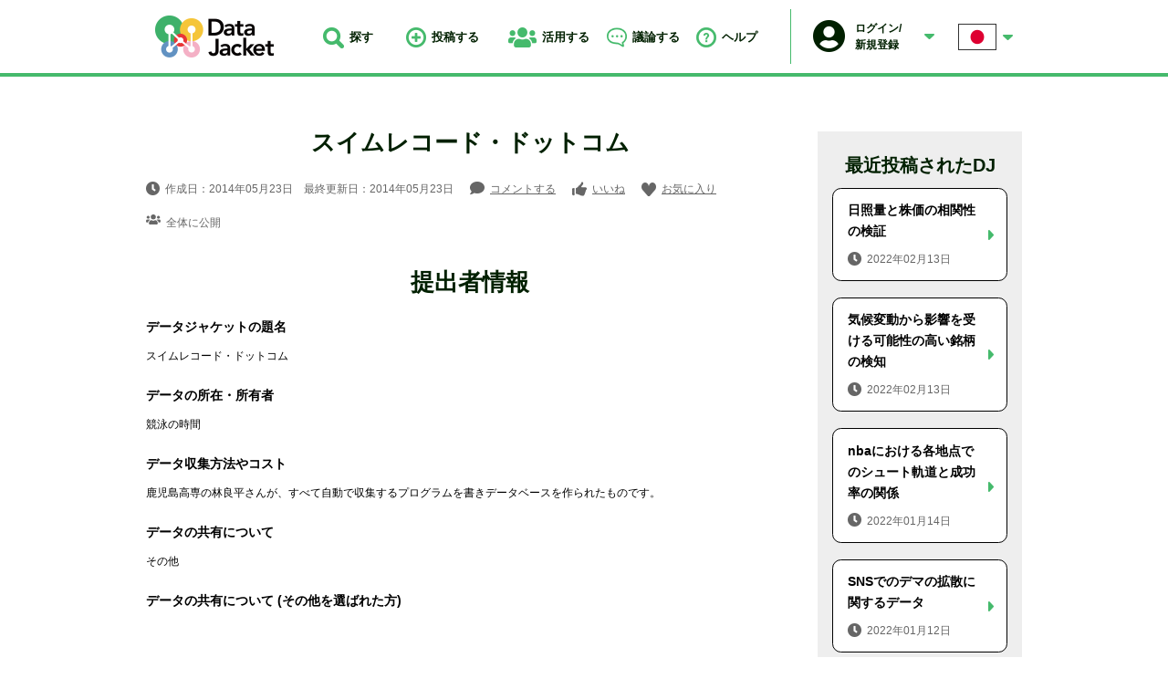

--- FILE ---
content_type: text/html; charset=UTF-8
request_url: https://datajacket.org/data-jacket/4137/
body_size: 16382
content:

<!DOCTYPE html>
<html lang="ja">
<head>
<meta http-equiv="Content-Type" content="text/html; charset=utf-8">
<meta http-equiv="X-UA-Compatible" content="IE=edge">
<meta name="viewport" content="width=device-width, initial-scale=1.0, user-scalable=no">
<meta name="format-detection" content="telephone=no">
<meta name="keywords" content="data, データ, データジャケット, datajacket, IMDJ, イノベーション, アイデア創出,  データ駆動型イノベーション創出, データ価値" />
<meta name="description" content="スイムレコード・ドットコム詳細ページ" />
<meta name="format-detection" content="telephone=no">
<title>スイムレコード・ドットコム | データジャケット</title>
<meta property="og:locale" content="ja_JP" />
<meta property="og:type" content="article" />
<meta property="og:title" content="スイムレコード・ドットコム | データジャケット" />
<meta property="og:description" content="スイムレコード・ドットコム詳細ページ" />
<meta property="og:url" content="https://datajacket.org/data-jacket/4137/" />
<meta property="og:site_name" content="データジャケット" />
<meta property="og:image" content="https://datajacket.org/common/images/home/img_mv_05.png" />
<meta property="og:image:secure_url" content="https://datajacket.org/common/images/home/img_mv_05.png" />
<meta name="twitter:card" content="summary_large_image" />
<meta name="twitter:description" content="スイムレコード・ドットコム詳細ページ" />
<meta name="twitter:title" content="スイムレコード・ドットコム | データジャケット" />
<meta name="twitter:image" content="https://datajacket.org/common/images/home/img_mv_05.png" />
<meta property="fb:app_id" content="207788049856976" />
<link rel="shortcut icon" href="/favicon.ico" />
<link href="/common/css/style.css" rel="stylesheet">
<script src="/common/js/libs.min.js"></script>
<script src="/common/js/common.js"></script>
<script src="/common/js/cytoscape/bluebird.min.js" charset="UTF-8"></script><script src="/common/js/cytoscape/cytoscape.js" charset="UTF-8"></script><script src="/common/js/cytoscape/cytoscape-navigator.js" charset="UTF-8"></script><script src="/common/js/cytoscape/cytoscape-cxtmenu.js" charset="UTF-8"></script><script src="/common/js/data-jacket.js"></script><!-- Global site tag (gtag.js) - Google Analytics -->
<script async src="https://www.googletagmanager.com/gtag/js?id=G-P5B7H4LG0Q"></script>
<script>
  window.dataLayer = window.dataLayer || [];
  function gtag(){dataLayer.push(arguments);}
  gtag('js', new Date());

  gtag('config', 'G-P5B7H4LG0Q');
</script>
</head>
<body id="data-jacket">
<div id="document">
<header id="globalHd">
	<div class="content">
					<p id="gLogo">
					<a href="/"><img src="/common/images/logo_g.png" alt="Data jacket"></a>
					</p>
				<nav id="globalNav">
	<ul>
		<li><a href="#serchHd" class="js-trigger-show"><i><img src="/common/images/icn_serch_01.png" alt=""></i>探す</a></li>
		<li><a href="/entry/"><i><img src="/common/images/icn_post_01.png" alt=""></i>投稿する</a></li>
		<li class="js-pop">
			<span><i><img src="/common/images/icn_util_01.png" alt=""></i>活用する</span>
			<div class="list js-popContent">
				<ul>
					<li><a href="https://imdj.datajacket.org/basic_info/">IMDJを開催</a></li>
					<li><a href="https://imdj.datajacket.org/participate/">IMDJに参加</a></li>
					<li><a href="/group/">グループを作成</a></li>
				</ul>
			</div>
		</li>
		<li class="js-pop">
			<span><i><img src="/common/images/icn_speech_02.png" alt=""></i>議論する</span>
			<div class="list js-popContent">
				<ul>
					<li><a href="/dj_forum/">トピックを探す</a></li>
					<li><a href="/dj_forum/entry/">トピックを投稿</a></li>
				</ul>
			</div>
		</li>
		<li class="js-pop">
			<span><i><img src="/common/images/icn_question_01.png" alt=""></i>ヘルプ</span>
			<div class="list js-popContent">
				<ul>
					<li><a href="/about-dj/">DJとは</a></li>
					<li><a href="/about-imdj/">IMDJとは</a></li>
					<li><a href="/use-dj/">How to use</a></li>
				</ul>
			</div>
		</li>
	</ul>
</nav>		<div id="userBox">
						<div class="users js-pop">
								<div class="inner">
					<p class="img"><img src="/common/images/img_man_01.png" alt=""></p>
					<p class="name">ログイン/<br>新規登録</p>
				</div>
				<div class="list js-popContent">
					<ul>
						<li><a href="/login/">ログイン</a></li>
						<li><a href="/regist/">新規登録</a></li>
					</ul>
				</div>
							</div>
						<div class="lang js-pop">
	<div class="inner"><img src="/common/images/img_lang_ja.png" alt=""></div>
	<div class="list js-popContent">
		<ul id="langChang">
			<li><a href="?lang=japan" data-lang="japan">日本語</a></li>
			<li><a href="?lang=english" data-lang="english">英語</a></li>
		</ul>
	</div>
	</div>		</div>
		<div id="serchHd" class="js-show-content">
			<form name="search" class="serchForm" action="/search/" method="post">
				<input type="hidden" name="token" value="da39a3ee5e6b4b0d3255bfef95601890afd80709">
				<div class="searchFild">
					<input type="text" name="search_value" value="" placeholder="データに関連するキーワードを入力">
					<button type="submit" name="searchBtn" class="js-hv-img"><img src="/common/images/icn_serch_off.png" alt=""></button>
				</div>
			</form>
		</div>
	</div>
</header><main id="globalMain" data-id="">
<div class="postColumun">
	<div class="postDitial">
	<h1 class="headingTypeA01">スイムレコード・ドットコム</h1>
			<div class="infoBox">
			<ul class="info">
				<li class="time"><i><img src="/common/images/icn_time_01.png" alt=""></i>作成日：2014年05月23日　最終更新日：2014年05月23日</li>
				<li class="comment"><i><img src="/common/images/icn_speech_01.png" alt=""></i><a href="#commentForm">コメントする</a></li>
				<li class="nice"><i><img src="/common/images/icn_iine_01.png" alt=""></i><span id="niceBtn" data-id="4137" data-title="スイムレコード・ドットコム" >いいね</span></li>
				<li class="favorite"><i><img src="/common/images/icn_hart_01.png" alt=""></i><span id="favariteBtn" data-id="4137" data-title="スイムレコード・ドットコム" >お気に入り</span></li>
			</ul>
			<p class="range"><i><img src="/common/images/icn_util_02.png" alt=""></i>全体に公開</p>
		</div>
		<!-- <div class="btnWrap graphBtn01"><a href="#howtouse" class="btn js-cy"><i><img src="/common/images/icn_graph_w.png" alt=""></i>知識グラフを表示</a></div> -->
		<h2 class="headingTypeA01">提出者情報</h2>
		<table class="formTable01">
			<tbody>
				<tr>
					<th>データジャケットの題名</th>
					<td>スイムレコード・ドットコム</td>
				</tr>
				<tr>
					<th>データの所在・所有者</th>
					<td>競泳の時間</td>
				</tr>
				<tr>
					<th>データ収集方法やコスト</th>
					<td>鹿児島高専の林良平さんが、すべて自動で収集するプログラムを書きデータベースを作られたものです。</td>
				</tr>
				<tr>
					<th>データの共有について</th>
					<td>その他</td>
				</tr>
				<tr>
					<th>データの共有について (その他を選ばれた方)</th>
					<td></td>
				</tr>
			</tbody>
		</table>
		<h2 class="headingTypeA01">データの分析・シミュレーションについて</h2>
		<table class="formTable01">
			<tbody>
				<tr>
					<th>データの種類</th>
					<td>
											<span>テキスト</span>
											<span>数値</span>
										</td>
				</tr>
				<tr>
					<th>データの変数（パラメーター）の変数名</th>
					<td>タイム（時間）|選手氏名|競技（種目）|日程|コース番号</td>
				</tr>
				<tr>
					<th>データの概要説明</th>
					<td>国内の競泳大会、全公認大会の記録。 鹿児島高専の林良平さんが、すべて自動で収集するプログラムを書きデータベースを作られたものです。 こちらに2007年から現在までの国内で開催された全公認大会の記録が収められています。水泳ファンにとって、これは素晴らしいです。</td>
				</tr>
				<tr>
					<th>想定しているデータの分析・シミュレーションプロセス</th>
					<td>このデータベースを基に、林さんと共著者は、様々な分析研究を展開してきました。
・隣の選手が早く泳ぐと早く泳げるか
・高速水着を着ると速くなったか
・強い選手がいるチームに所属していると、自分も強くなるか
・バタフライを1分で泳ぐ選手はクロールは何秒で泳いだら普通か</td>
				</tr>
				<tr>
					<th>想定しているデータの分析・シミュレーションプロセスの結果　（データ分析結果／ツールの出力／典型例など）</th>
					<td>分析プロセスは伺っていないので、この場合はひとつ前の記入項目と同じです。
・隣の選手が早く泳ぐと早く泳げるか
・高速水着を着ると速くなったか
・強い選手がいるチームに所属していると、自分も強くなるか
・バタフライを1分で泳ぐ選手はクロールは何秒で泳いだら普通か</td>
				</tr>
				<tr>
					<th>上記の分析・シミュレーションプロセス以外に期待する分析</th>
					<td></td>
				</tr>
			</tbody>
		</table>
		<h2 class="headingTypeA01">その他</h2>
		<table class="formTable01">
			<tbody>
				<tr>
					<th>自由記述</th>
					<td>やはり、早く日本語版を作成しましょう。
それと、英語にしてもやはり現在の記入欄はわかりにくいところが散見されます。

①Where are the data/tools? 
ちょっと意味が分かりませんでした。
-> Where are the data/tools about?
の意味でしょうか？

②Number -> Number or real value

③Input to the process (variables, attributes) 
-> やっぱりvariables/attributesがわかり易いね。

④
Analysis / Simulation process
　function / tool design / logic / hypothesis between input and output / typical analysis example
と、
Outcome of the process (obtained knowledge, analysis results, output of tools) 
では、hypothesis between input and outputとobtained knowledgeがダブル感じがします。前者では
これから得る知識の予想で、後者は既に得られた知識でしょうか。そういう趣旨だっけ・・・？

</td>
				</tr>
				<tr>
					<th>入手したいデータ／ツール</th>
					<td>What kind of data/tools do you wish to use together with this dataset?
くらいに具体化したほうが良いかとおもいます。</td>
				</tr>
				<tr>
					<th>可視化情報</th>
					<td>
																							</td>
				</tr>
				<tr>
					<th>サンプルデータ</th>
					<td>
										</td>
				</tr>
			</tbody>
		</table>
		<!-- 
		<div class="btnWrap graphBtn02"><a href="#howtouse" class="btn js-cy"><i><img src="/common/images/icn_graph_w.png" alt=""></i>知識グラフを表示</a></div>
		<ul class="noteList">
			<li>※知識グラフ：このデータに関するソリューション・要求および関連するデータの関係性を示すグラフ</li>
		<ul>
		-->
	</div>
	<div class="postRight">
	<div class="recommendPost">
	<h2 class="headingTypeA01">最近投稿されたDJ</h2>
	   <div class="oneBox"><a href="https://datajacket.org/data-jacket/6706/" class="js-hv-img js-actionLog">
		 <h3 class="ttl">日照量と株価の相関性の検証</h3>
		 <p class="time"><i><img src="/common/images/icn_time_01_off.png" alt=""></i>2022年02月13日</p>
	 </a></div>
      <div class="oneBox"><a href="https://datajacket.org/data-jacket/6705/" class="js-hv-img js-actionLog">
		 <h3 class="ttl">気候変動から影響を受ける可能性の高い銘柄の検知</h3>
		 <p class="time"><i><img src="/common/images/icn_time_01_off.png" alt=""></i>2022年02月13日</p>
	 </a></div>
      <div class="oneBox"><a href="https://datajacket.org/data-jacket/6696/" class="js-hv-img js-actionLog">
		 <h3 class="ttl">nbaにおける各地点でのシュート軌道と成功率の関係</h3>
		 <p class="time"><i><img src="/common/images/icn_time_01_off.png" alt=""></i>2022年01月14日</p>
	 </a></div>
      <div class="oneBox"><a href="https://datajacket.org/data-jacket/6692/" class="js-hv-img js-actionLog">
		 <h3 class="ttl">SNSでのデマの拡散に関するデータ</h3>
		 <p class="time"><i><img src="/common/images/icn_time_01_off.png" alt=""></i>2022年01月12日</p>
	 </a></div>
      <div class="oneBox"><a href="https://datajacket.org/data-jacket/6691/" class="js-hv-img js-actionLog">
		 <h3 class="ttl">国民幸福度データ</h3>
		 <p class="time"><i><img src="/common/images/icn_time_01_off.png" alt=""></i>2022年01月12日</p>
	 </a></div>
   </div>	</div>
</div>
<div id="commentForm">
	<div id="respond" class="comment-respond">
		<h3 id="reply-title" class="comment-reply-title">コメントフォーム <small><a rel="nofollow" id="cancel-comment-reply-link" href="/data-jacket/4137/#respond" style="display:none;">コメントをキャンセル</a></small></h3><form action="https://datajacket.org/wp-comments-post.php" method="post" id="commentform" class="comment-form"><div class="comment-form-captcha">
    <p><label for="captcha_code">画像認証<span class="required">必須</span></label></p>
    <div><img src="https://datajacket.org/wp-content/plugins/BcChloe-simple-captcha-master/tmp/1110755800.png" alt="captcha" width="144" height="48" /></div>
    <input id="comment_captcha_code" name="comment_captcha_code" size="4" type="text" />
    <input id="comment_captcha_prefix" name="comment_captcha_prefix" type="hidden" value="1110755800" />
</div>
<p class="comment-form-comment"><label for="comment">コメント <span class="required" aria-hidden="true">*</span></label> <textarea id="comment" name="comment" cols="45" rows="8" maxlength="65525" required="required"></textarea></p><p class="formNote"><label><input type="checkbox" id="checked" required>利用規約に同意する（チェックしないと送信できません）</label>利用規約は<a href="/privacy/">こちら</a>からご確認下さい。</p><p class="commentName"><label for="author">名前 <span class="required">必須</span></label> <input id="author" name="author" type="text" value="" size="30" /></p>
<p class="commentEmail"><label for="email">メールアドレス <span class="required">必須</span></label> <input id="email" name="email" type="text" value="" size="30" /></p>
<p class="form-submit"><input name="submit" type="submit" id="submit" class="submit" value="上記内容で送信する" /> <input type='hidden' name='comment_post_ID' value='4137' id='comment_post_ID' />
<input type='hidden' name='comment_parent' id='comment_parent' value='0' />
</p></form>	</div><!-- #respond -->
	</div><div id="connectionTopic" class="connectionWrap">
	<h2 class="headingTypeA01">関連するトピック</h2>
			<p class="lead">関連するトピックはありません。</p>
			<div class="btnWrap"><a href="/dj_forum/entry/?dj-id=4137&dj-name=スイムレコード・ドットコム" class="btn">このDJのトピックを投稿</a></div>
</div>
</main>
<aside id="globalAside">
	<div id="contact">
		<h2 class="headingTypeA01">お問い合わせ先</h2>
	<div class="inner">
		<h3 class="ttl">東京大学大学院工学系研究科 システム創成学専攻 大澤研究室</h3>
		<ul>
			<li class="map">〒113-8654<br>東京都文京区本郷7-3-1　東京大学本郷キャンパス工学部8号館5階514号室</li>
			<li class="mail"><a href="mailto:info@panda.sys.t.u-tokyo.ac.jp">info@panda.sys.t.u-tokyo.ac.jp</a></li>
		</ul>
	</div>
	</div></aside><div id="loadingAnime" class="loadingWrap">
	<figure class="img"><img src="/common/images/img_loading_g.png" alt=""></figure>
</div>
<footer id="globalFt">
	<div class="inner">
		<address>&copy;Copyright 2018 Data Jacket ALL Right Reserved.</address>
		<p><a href="/privacy/">プライバシーポリシー</a></p>
	</div>
</footer>
<!-- / #document --></div>

--- FILE ---
content_type: text/css
request_url: https://datajacket.org/common/css/style.css
body_size: 11201
content:
/* CSS Document */
@charset "utf-8";
/*//////////////////////////////////////////////////////////////////////////////////////////////

  reset style

//////////////////////////////////////////////////////////////////////////////////////////////*/
html, body, div, span, object, iframe, h1, h2, h3, h4, h5, h6, p, a, blockquote, pre, abbr, address, cite, code, del, dfn, em, img, ins, kbd, q, samp, small, strong, sub, sup, var, b, i, dl, dt, dd, ol, ul, li, fieldset, form, label, legend, table, caption, tbody, tfoot, thead, tr, th, td, article, aside, canvas, details, figcaption, figure, footer, header, hgroup, menu, nav, section, summary, time, mark, audio, video {
  border: none;
  outline: none;
  vertical-align: baseline;
  background: transparent; }

* {
  margin: 0;
  padding: 0;
  -webkit-box-sizing: border-box;
  box-sizing: border-box; }

html {
  font-size: 12px;
  overflow-x: hidden;
  -webkit-overflow-scrolling: touch;
}

article, aside, details, figcaption, figure, footer, header, hgroup, menu, nav, section {
  display: block; }

nav ul {
  list-style: none; }

img {
  border: none;
  outline: none;
  vertical-align: top; }

li {
  list-style: none; }

address {
  font-style: normal; }

a {
  text-decoration: none; }

table {
  border-collapse: collapse;
  border-spacing: 0; }

hr {
  display: block;
  height: 1px;
  border: 0;
  border-top: 1px solid #ccc;
  margin: 1em 0;
  padding: 0; }

input, select {
  outline: none;
  vertical-align: middle;
}
input[type="submit"],
input[type="button"]{
  border:none;
  cursor: pointer;
  -webkit-appearance: none;
  -moz-appearance: none;
  -ms-appearance: none;
  appearance: none;
}
button {
  background: none;
  border: none;
  outline: none;
  cursor: pointer; }

i, cite, em, var, address {
  font-style: normal; }

em {
  font-weight: bold; }

strong, b {
  font-weight: normal; }

img {
  max-width: 100%;
  height: auto; 
} 

body {
  font-family: "游ゴシック", "YuGothic-Medium", "YuGo-Medium", "ヒラギノ角ゴ ProN W3", "HiraKakuProN-W3", "モトヤLシーダ3等幅", MotoyaLCedar, "メイリオ", Meiryo, sans-serif;
  line-height: 1.5;
  -webkit-text-size-adjust: 100%;
}

#document {
  width: 100%;
  min-width: 960px;
  min-height: 100vh;
  display: -webkit-box;
  display: -ms-flexbox;
  display: flex;
  display: -ms-flex;
  -webkit-box-align: center;
  -ms-flex-align: center;
  align-items: center;
  -ms-align-items: center;
  -webkit-box-orient: vertical;
  -webkit-box-direction: normal;
          flex-direction: column;
  -ms-flex-direction: column;
  position: relative;
}
@media screen and (max-width: 768px){
  #document {
    height: 100%;
    overflow-x: hidden;
  }
}

#globalHd {
	width: 100%;
  min-width: 960px;
  min-height: 7rem;
  background:#fff;
  border-bottom:.3rem solid #45ba6c;
  position: fixed;
  z-index: 100;
}
#home #globalHd{
  box-shadow: 0px 10px 10px 1px rgba(52,50,60,.15);
}
#globalHd .content{
  max-width: 960px;
  margin: 0 auto;
  padding: .84rem;
  display: flex;
  display: -ms-flex;
  display: -webkit-flex;
  align-items: center;
  -webkit-align-items: center;
  -ms-align-items: center;
  position: relative;
}
#globalHd .content #globalNav{
	margin: 0 0 0 3rem;
  flex-grow: 1;
  -webkit-flex-grow: 1;
  -ms-flex-grow: 1;
}
#globalHd .content #globalNav > ul{
  display: flex;
  display: -ms-flex;
  display: -webkit-flex;
  align-items: center;
  -webkit-align-items: center;
  -ms-align-items: center;
}
#globalHd .content #globalNav > ul > li{
  width: 23%;
  text-align: center;
}
#globalHd .content #globalNav > ul > li:first-child,
#globalHd .content #globalNav > ul > li:nth-child(4),
#globalHd .content #globalNav > ul > li:nth-child(5){
  width: 18%;
}
#globalHd .content #globalNav > ul > li > a,
#globalHd .content #globalNav > ul > li > span{
  min-height: 3.75rem;
	display: block;
  font-weight: 700;
  font-size:1.08rem;
  color:#012000;
  line-height: 3.75rem;
  position: relative;
}
#globalHd .content #globalNav > ul > li > a:hover:after{
  display: block;
  content: "";
  width: 100%;
  border-top:3px solid #45ba6c;
  position: absolute;
  bottom:-1.56rem;
  left: 0;
}
#globalHd .content #globalNav > ul > li > span i,
#globalHd .content #globalNav > ul > li > a i{
  margin-right: .5rem;
  display: inline-block;
}
#globalHd .content #globalNav > ul > li > span i img,
#globalHd .content #globalNav > ul > li > a i img{
  vertical-align: middle;
}
#globalHd .content #globalNav .list{
  width: 11rem;
  padding-top: 2.4rem;
  display: none;
  position: absolute;
  top: 4.5rem;
}
#globalHd .content #globalNav .list ul {
  background: #45ba6c;
  border: .1rem solid #45ba6c;
}
#globalHd .content #globalNav .list ul li a,
#globalHd .content #globalNav .list ul li span {
  padding: 1rem;
  display: block;
  font-weight: bold;
  color: #fff;
  text-align: center;
}
#globalHd .content #globalNav .list ul li a:hover{
  background: #fff;
  color: #012000;
}
#globalHd .content #userBox{
  margin: 0 0 0 2rem;
  padding: 1rem 0;
  display: flex;
  display: -webkit-flex;
  display: -ms-flex;
  align-items: center;
  -webkit-align-items: center;
  -ms-align-items: center;
  border-left:1px solid #45ba6c;
}
#regist #globalHd .content #userBox{
   margin-left: auto;
}
#globalHd .content #userBox .users{
  margin:0 0 0 2rem;
  cursor: pointer;
}
#globalHd .content #userBox .users .inner{
	padding-right:1.5rem;
  display: table;
  background:url(../images/icn_arrow_s.png) no-repeat 100% 50%;
}
#globalHd .content #userBox .users .inner p{
  display: table-cell;
  vertical-align: middle;
}
#globalHd .content #userBox .users .inner .name{
	width: 6.64rem;
  padding: 0 0 0 .84rem;
  font-weight: bold;
  color:#012000;
}
#globalHd .content #userBox .users .list{
  width: 11rem;
  padding-top: 2.4rem;
  display: none;
  position: absolute;
  top:4.5rem;
}
#globalHd .content #userBox .users .list ul{
  background:#45ba6c;
  border:.1rem solid #45ba6c;
}
#globalHd .content #userBox .users .list ul li a{
  padding:1rem;
  display: block;
  font-weight: bold;
  color: #fff;
  text-align: center;
}
#globalHd .content #userBox .users .list ul li a:hover{
  background:#fff;
  color:#012000;
}
#globalHd .content #userBox .lang{
	margin:0 0 0 2.16rem;
  padding: .1rem 0;
  cursor: pointer;
}
#globalHd .content #userBox .lang .inner{
	padding-right:1.5rem;
	display: block;
	background:url(../images/icn_arrow_s.png) no-repeat 100% 50%;
}
#globalHd .content #userBox .lang .list{
  width: 11rem;
  margin:0 0 0 -2.16rem;
  padding-top: 2.4rem;
  display: none;
  position: absolute;
  top:4.5rem;
}
#globalHd .content #userBox .lang .list ul{
  background:#45ba6c;
  border:.1rem solid #45ba6c;
}
#globalHd .content #userBox .lang .list ul li a{
  padding:1rem;
  display: block;
  font-weight: bold;
  color: #fff;
  text-align: center;
}
#globalHd .content #userBox .lang .list ul li a:hover{
  background:#fff;
  color:#012000;
}
#globalHd #serchHd{
  display: none;
  width: 43.5rem;
  margin: .4rem 0 0;
  padding: 1.5rem 2.4rem;
  background:#fff;
  position: absolute;
  top: 100%;
  left: 15rem;
}
#globalHd #serchHd .serchForm .file{
  position: relative;
}
#globalHd #serchHd .serchForm input{
  padding: 1.4rem 4.5rem 1.32rem 2.16rem;
  border: .1rem solid #40ad64;
}
/* main
----------------------------------------------------------------------------------------------*/
#globalMain {
  width: 100%;
  max-width: 960px;
  padding: 12rem 0 0;
  -webkit-box-flex: 1;
  -ms-flex-positive: 1;
      flex-grow: 1;
  -webkit-flex-grow: 1;
  -ms-flex-grow: 1;
  flex: 1 0 auto;
  position: relative;
}
#home #globalMain{
  padding: 7rem 0 0;
}

.loadingWrap{
  width: 100%;
  height: 100%;
  background: rgba(0,0,0,.2);
  display: none;
  position: absolute;
  top: 0;
  left: 0;
  z-index: 100;
}
.loadingWrap .img{
  margin-left: -64px;
  animation: fa-spin 2s infinite linear;
  position: absolute;
  top: 0;
  left: 50%;
  transform: translateX(-50%);
}

@keyframes fa-spin {
  0% {
    -webkit-transform: rotate(0deg);
    transform: rotate(0deg);
  }
  100% {
    -webkit-transform: rotate(359deg);
    transform: rotate(359deg);
  }
}
/*contact
---------------------------------------------------------------------------------------------*/
#globalAside{
  width: 100%;
  margin:8.5rem 0 0;
}
/* footer
----------------------------------------------------------------------------------------------*/
#globalFt{
	width: 100%;
  background:#012000;
}
#globalFt .inner{
  width: 960px;
  margin: 0 auto;
  padding: 1.48rem 1.5rem 1.16rem;
  display: flex;
  display: -webkit-flex;
  display: -ms-flex;
  align-items: center;
  -webkit-align-items: center;
  -ms-align-items: center;
  color:#fff;
}
#globalFt .inner address{
  line-height: 1;
}
#globalFt .inner p{
  margin-left:auto; 
}
#globalFt .inner p a{
  padding: 0 0 0 1.32rem;
  background: url(../images/icn_bullet_w.png) no-repeat 0 .35em;
  color:#fff;
}

/*home
---------------------------------------------------------------------------------------------*/
#mv{
  width: 100%;
  min-width: 100vw;
  margin:0 0 6rem;
  background:#04070d;
  color: #fff;
  text-align: center;
  left: 50%;
  transform: translateX(-50%);
  -webkit-transform: translateX(-50%);
  -ms-transform: translateX(-50%);
  position: relative;
  overflow: hidden;
}
#mv .inner{
  width: 100%;
  padding: 4.5rem 0;
  position: absolute;
  top: 50%;
  left: 50%;
  z-index: 10;
  transform: translate(-50%,-50%);
  -webkit-transform: translate(-50%,-50%);
  -ms-transform: translate(-50%,-50%);
}
#mv .ttl{
  margin:0 0 2rem;
  font-size:3.84rem;
  line-height: 1;
  text-shadow: 0 0 21px rgba(0,0,0,.2);
}
#mv .ttl span{
	font-size:4.5rem;
}
#mv .txt{
  margin:0 0 2.96rem;
  font-weight: bold;
  font-size:1.64rem;
  text-shadow: 0 0 21px rgba(0,0,0,.2);
}
#mv .serchForm{
  max-width: 550px;
  margin: 0 auto 3.5rem;
  position: relative;
}
.postInfo{
  display: flex;
  display: -ms-flex;
  align-items: center;
  -ms-align-items: center;
}
.postInfo p{
  font-size: 1.08rem;
}
.postInfo .note{
  margin-left:auto;
}
.postInfo .csvDl{
  margin-left:.48rem;
}
.postInfo .csvDl #csvDlBtn{
  padding: 1rem 1.5rem;
  display:inline-block;
  background: #45ba6c;
  border-radius: .8rem;
  font-weight: bold;
  font-size: 1.08rem;
  color: #fff;
  line-height: 1.2;
  cursor: pointer;
  text-align: center;
  position: relative;
}
#search .serchForm{
  margin: 0 auto 1.64rem;
  padding: 0 0 3.5rem;
  border-bottom:.1rem solid #45ba6c;
  position: relative;
}
.serchForm .searchFild{
  position: relative;
}
.serchForm [name="search_value"]{
  width: 100%;
  padding: 1.54rem 4.5rem 1.46rem 2.16rem;
  background:#fff;
  border:none;
  border-radius: 3rem;
  font-weight: bold;
  font-size:1.32rem;
}
#search .serchForm [name="search_value"]{
  border:.1rem solid #45ba6c;
  box-shadow: 0px 1px 5px 1px rgba(52,50,60,.35);
}
.serchForm [name="search_value"]:placeholder-shown{
	color:#bbb;
}
.serchForm [name="search_value"]::-webkit-input-placeholder{
	color:#bbb;
}
.serchForm [name="search_value"]::-moz-placeholder{
	color:#bbb;
}
.serchForm [name="search_value"]:-ms-input-placeholder{
	color:#bbb;
}
.serchForm .searchFild button{
  padding: 1rem .84rem 1rem 1.16rem;
  background: #45ba6c;
  border:.1rem solid #45ba6c;;
  border-radius: 100%;
  position: absolute;
  top:50%;
  right: .64rem;
  -webkit-transform: translateY(-50%);
      -ms-transform: translateY(-50%);
          transform: translateY(-50%);
}
.serchForm .searchFild button:hover{
  background:#fff;
}
.serchForm .refine,
.serchForum .refine{
  margin:2.5rem 0 0;
}
.serchForm .refine .ttl,
.serchForum .refine .ttl{
  margin: 0 0 2rem;
  font-weight: bold;
  font-size:1.24rem;
}
.serchForm .refine .list,
.serchForum .refine .list{
  margin:0 0 1.68rem;
  display: flex;
  display: -webkit-flex;
  display: -ms-flex;
  flex-wrap: wrap;
  -webkit-flex-wrap: wrap;
  -ms-flex-wrap: wrap;
}
.serchForm .refine .list li,
.serchForum .refine .list li{
  margin:0 1.64rem 1.32rem 0;
  font-size:1.08rem;
}
.serchForm .refine .list li .labelTypeA01 input,
.serchForum .refine .list li .labelTypeA01 input{
  border-radius: 100%;
}
.serchForm .refine .list li .labelTypeA01 input:checked,
.serchForum .refine .list li .labelTypeA01 input:checked{
  background: url(../images/icn_circle_01.png) no-repeat 2.5px 2.5px;
  border: .1rem solid #45ba6c;
}
.serchForum .refine .btnList li{
  width: 25%;
}
.serchForm .refine .date_sort{
  margin: 0 0 3.2rem;
}
.serchForm .refine .date_sort input{
  width: 40%;
  padding: 0.84rem;
  border: 1px solid #d8d8d8;
  background: #f4f4f4;
  font-size: 1.34rem;
  -webkit-appearance: none;
  -moz-appearance: none;
  -ms-appearance: none;
  appearance: none;
}
.serchForm .refine .date_sort span{
  margin: 0 .5rem;
  display: inline-block;
  font-size: 1.34rem;
}

.serchForm select{
  width: 72%;
  margin: 0 0 3.2rem;
  padding: .6rem .6rem .8rem;
}
.serchForm .btnWrap {
  width: 20%;
}
.serchForm .btnWrap .btn{
  padding: 1rem 1.5rem ;
}

#search .searchTab{
  margin-top: 2.16rem;
}
#search .searchTab ul{
  padding: 0 2.16rem;
  display: flex;
  border-bottom: 0.2rem solid #45ba6c;
}
#search .searchTab ul li{
  width: 32.5%;
}
#search .searchTab ul li+li{
  margin: 0 0 0 auto;
}
#search .searchTab ul li a{
  padding: 1.08rem 0;
  display: flex;
  align-items: center;
  justify-content: center;
  background: #fff;
  border: 0.1rem solid #45ba6c;
  border-bottom: none;
  font-weight: 700;
  font-size: 1.08rem;
  color: #000;
  line-height: 1.35;
  text-align: center;
}
#search .searchTab ul li a.is-active{
  background: #45ba6c;
  color: #fff;
}
#search .postInfo{
  margin-top: 2.16rem;
}
#search .pageNum {
  margin: 2.5rem 0 0;
  padding: 4rem 0 0;
  display: flex;
  justify-content: center;
  border-top: .1rem solid #ccc;
}
#search .pageNum ol {
  margin: 0 -0.84rem;
  display: flex;
  justify-content: center;
}
#search .pageNum ol li {
  margin: 0 0.84rem;
}
#search .pageNum ol li a {
  width: 2.5rem;
  height: 2.5rem;
  display: block;
  background: #fff;
  border: .1rem solid #ccc;
  border-radius: .5rem;
  color: #45ba6c;
  text-align: center;
  line-height: 2.5rem;
}
#search .pageNum ol li a.current {
  background: #888;
  border: .1rem solid #888;
  color: #fff;
  cursor: initial;
}
#search .pageNum .next {
  width: 5.32rem;
  margin: 0 0 0 1.64rem;
}
#search .pageNum .back {
  width: 5.32rem;
  margin: 0 1.64rem 0 0;
}
#search .pageNum .back .btn,
#search .pageNum .next .btn {
  height: 2.5rem;
  padding: 0;
  border-radius: .5rem;
  font-weight: 400;
  font-size: 12px;
  text-align: center;
  line-height: 2.5rem;
}

#mv .well{
  padding: 2rem 0;
  background:rgba(0,0,0,.3);
}
#mv .well .ttl{
  margin:0 0 1.64rem;
  font-weight: bold;
  font-size: 1.5rem;
  color:#fff;
  text-align: center;
}
#mv .well .inner{
  max-width: 850px;
  margin:0 auto;
  padding: 0 2rem;
}
#mv .well .inner .list{
  display: flex;
  display: -ms-flex;
  display: -webkit-flex;
}
#mv .well .inner .list li{
  padding: .64rem 2.08rem;
  border:2px solid #45ba6c;
  border-radius:1.5rem;
  font-weight: bold;
  font-size: 1.32rem;
  color:#fff;
}
#mv .well .inner .list li+li{
  margin-left:auto;
}

#sliderWrap{
  height: 450px;
  overflow:hidden;
  position: relative;
}
#sliderWrap #slider:after{
  display:block;
  content: "";
  clear:both;
}
#sliderWrap #slider .sliderImg{
  float:left;
}
#sliderWrap #slider div{
  text-align: center;
}
#sliderWrap #slider div img{
  height: 450px;
}
#sliderWrap #slider .slick-dots{
  position: absolute;
  bottom:1rem;
  left:50%;
  transform: translateX(-50%);
}
#sliderWrap #slider .slick-dots li{
  float: left;
}
#sliderWrap #slider .slick-dots li+li{
  margin:0 0 0 1.5rem;
}
#sliderWrap #slider .slick-dots li button{
  width: 1rem;
  height: 1rem;
  background:#fff;
  border-radius: 100%;
  font-size:0;
  cursor: pointer;
}
#sliderWrap #slider .slick-dots li.slick-active button{
  background:#45ba6c;
}
#sliderWrap #arrows li{
  padding: 1rem;
  position: absolute;
  top: 185px;
  cursor: pointer;
  z-index: 15;
}
#sliderWrap #arrows #sliderPrev{
  left: 0;
}
#sliderWrap #arrows #sliderNext{
  right: 0;
}

#home #about{
  margin: 0 -3rem 8.5rem;
  display: flex;
  display: -webkit-flex;
  display: -ms-flex;
  text-align: center;
}
#home #about .headingTypeA01{
  margin: 0 0 3.24rem;
  font-size: 1.64rem;
}
#home #about .util .headingTypeA01+.link{
  margin:-3.56rem 0 1.5rem;
}
#home #about > .post{
  width: 33.3%;
  padding: 0 3rem;
}
#home #about > .util{
  width: 33.3%;
  padding: 0 3rem;
  flex-grow: 1;
  -webkit-flex-grow: 1;
  -ms-flex-grow: 1;
  border-left:.1rem solid #45ba6c;
}
#home #about > .forum{
  width: 33.3%;
  padding: 0 3rem;
  flex-grow: 1;
  -webkit-flex-grow: 1;
  -ms-flex-grow: 1;
  border-left:.1rem solid #45ba6c;
}
#home #about .img{
  margin: 0 0 2rem;
}
#home #about .img a{
  width: 245px;
  height: 245px;
  display: block;
  padding: 4.5rem 0 0;
  background:#45ba6c;
  border:.1rem solid #45ba6c;
  border-radius:100%;
  box-shadow: 0px 1px 5px 1px rgba(52,50,60,.35);
  position: relative;
  color:#fff;
}
#home #about .img a:hover{
  background:#fff;
  color:#45ba6c;
}
#home #about .img.group a span{
  display: inline-block;
  position: relative;
}
#home #about .img.group a span:before{
  display: block;
  content: "";
  width: 3.5rem;
  border-top:.5rem solid #fff;
  position: absolute;
  top: 2.5rem;
  left: -.5rem;
}
#home #about .img.group a span:after{
  display: block;
  content: "";
  height: 3.5rem;
  border-left:.5rem solid #fff;
  position: absolute;
  top: .84rem;
  left: 1.08rem;
}
#home #about .img.group a:hover span:before{
  border-top:.5rem solid #45ba6c;
}
#home #about .img.group a:hover span:after{
  border-left:.5rem solid #45ba6c;
}
#home #about .img.group a span img{
  margin: 0 0 0 4rem;
}
#home #about .img.search a span{
  display: inline-block;
  position: relative;
}
#home #about .img.search a span:before{
  display: block;
  content: "";
  width: 3.5rem;
  height: 3.5rem;
  background: url(/common/images/home/img_search_off.png) no-repeat 0 0;
  background-size: 100% auto;
  position: absolute;
  top: .48rem;
  left: -.48rem;
}
#home #about .img.search a:hover span:before{
  background: url(/common/images/home/img_search_on.png) no-repeat 0 0;
  background-size: 100% auto;
}
#home #about .img.search a span img{
  margin: 0 0 0 4rem;
}
#home #about .img.post a span{
  display: inline-block;
  position: relative;
}
#home #about .img.post a span:before{
  display: block;
  content: "";
  width: 3.5rem;
  border-top:.5rem solid #fff;
  position: absolute;
  top: 2.5rem;
  left: -.5rem;
}
#home #about .img.post a span:after{
  display: block;
  content: "";
  height: 3.5rem;
  border-left:.5rem solid #fff;
  position: absolute;
  top: .84rem;
  left: 1.08rem;
}
#home #about .img.post a:hover span:before{
  border-top:.5rem solid #45ba6c;
}
#home #about .img.post a:hover span:after{
  border-left:.5rem solid #45ba6c;
}
#home #about .img.post a span img{
  margin: 0 0 0 4rem;
}
#home #about .img a .caption{
  margin: 1.5rem 0 0;
  font-weight: bold;
  font-size: 1.8rem;
}
#home #about .util .img a .caption,
#home #about .forum .img a .caption{
  margin: 1.64rem 0 0;
  line-height: 1;
}

#home #about .util .link{
  margin: 0 0 2.16rem;
}
#home #about .util .link a{
  font-size:1.16rem;
  color:#000;
  text-decoration: underline;
}
#home #about .util .link a:hover{
  text-decoration: none;
}

#home #about .util .clumn{
  display: flex;
  display: -webkit-flex;
  display: -ms-flex;
}
#home #about .util .clumn .oneBox{
  width:46%;
}
#home #about .util .clumn .oneBox+.oneBox{
  margin-left:auto;
}
#home #about .util .img a,
#home #about .forum .img a{
  width: auto;
  height: auto;
  display: block;
  padding: 1.32rem 1.16rem;
  background:#45ba6c;
  border:.1rem solid #45ba6c;
  border-radius:.8rem;
  box-shadow: 0px 1px 5px 1px rgba(52,50,60,.35);
  position: relative;
  color:#fff;
}
#home #about .util .img a:hover,
#home #about .forum .img a:hover{
  background:#fff;
  color:#45ba6c;
}

/*投稿
---------------------------------------------------------------------------------------------*/
.postColumun{
  display: flex;
  display: -webkit-flex;
  display: -ms-flex;
}
.postColumun .postDitial{
  flex:1;
  -webkit-flex:1;
  -ms-flex:1;
}
.postColumun .postDitial .opeBtn{
  display: flex;
  justify-content: flex-end;
}
.postColumun .postDitial .opeBtn li+li{
  margin: 0 0 0 1rem;
}
.postColumun .postDitial .opeBtn li a{
  display:block;
  padding: .84rem 2.4rem;
  display: block;
  background: #45ba6c;
  border-radius: .8rem;
  font-weight: bold;
  font-size: 1rem;
  color: #fff;
  line-height: 1.2;
  cursor: pointer;
  text-align: center;
  position: relative;
}
.postColumun .postDitial .opeBtn li+li a{
  background: #e7141a;
}

.postColumun .postRight{
  width: 224px;
  margin: 0 0 0 26px;
  padding: 28px 16px;
  background:#eee;
}
.postColumun .postRight .headingTypeA01{
  margin: 0 0 1.24rem;
  font-size:1.64rem;
}

.recommendPost .oneBox+.oneBox{
  margin:18px 0 0;
}
.recommendPost .oneBox a{
  padding: 1rem 2.64rem 1.08rem 1.32rem;
  display: block;
  background: url(../images/icn_arrow_b.png) no-repeat 92% 50% #fff;
  border:.1rem solid #000;
  border-radius:.8rem;
}
.recommendPost .oneBox a:hover{
  border-color:#45ba6c;
}
.recommendPost .oneBox a:hover .ttl,
.recommendPost .oneBox a:hover .time{
  color:#45ba6c;
}
.recommendPost .oneBox .ttl{
  margin: 0 0 .84rem;
  font-size:1.16rem;
  color:#000;
  line-height: 1.7;
}
.recommendPost .oneBox .time{
  color:#666;
}
.recommendPost .oneBox .time i {
  margin-right: .5rem;
  display: inline-block;
  vertical-align: middle;
}

#search .postList {
  margin:1.64rem 0 0;
}
.postList .oneBox{
  padding: 3rem 1.5rem 1.5rem 3rem;
}
#search .postList .oneBox{
  position: relative;
}
#search .postList .oneBox .graphBtn03{
  width: 48px;
  position: absolute;
  top: 3rem;
  right: 1.5rem;
}
#search .postList .oneBox .graphBtn03 .btn{
  padding: .84rem;
}
.postList .oneBox:nth-child(odd){
  background:#f5f5f5;
}
.postList .oneBox .ttl{
  margin: 0 0 1.64rem;
}
.postList .oneBox.sol .ttl{
  margin: 0 0 1.32rem;
  padding: 0 0 0 .84rem;
  border-left: .4rem solid #45ba6c;
  font-weight: 700;
  font-size: 1.56rem;
  line-height: 1;
}
.postList .oneBox .ttl a{
  font-size: 1.56rem;
}
.postList .oneBox .info,
.postDitial .info{
  margin:0 0 1.5rem;
  display: flex;
  display: -webkit-flex;
  display: -ms-flex;
  color:#666;
}
.postList .oneBox .info li+li,
.postDitial .info li+li{
  margin:0 0 0 1.5rem;
}
.postList .oneBox .info li a,
.postDitial .info li a,
.postDitial .info li span,
.postList .oneBox .info li span{
  color:#666;
  text-decoration: underline;
  cursor: pointer;
}
.postList .oneBox .info li i,
.postDitial .info li i{
  margin-right: .5rem;
  display: inline-block;
  vertical-align: middle;
}
.postList .oneBox .info li a:hover,
.postDitial .info li a:hover,
.postList .oneBox .info li span:hover,
.postDitial .info li span:hover{
  color: #45ba6c;
  text-decoration: none;
}
.postDitial .info li span.is-active{
  color: #45ba6c;
}
.postList .oneBox .various{
  margin: 0 0 1rem;
  display: flex;
}
.postList .oneBox.sol .various{
  display: block;
}
.postList .oneBox.sol dl+dl dt{
  margin-top: 2.16rem;
}
.postList .oneBox .various dt{
  width: 7.5rem;
  padding-right:.5rem; 
  font-weight: 700;
  font-size: 1.32rem;
}
.postList .oneBox .solution dt{
  margin: 0 0 1.32rem;
  font-weight: 700;
  font-size: 1.32rem;
}
.postList .oneBox.sol .various dt{
  width: 100%;
  margin: 2.16rem 0 1.32rem;
}
.postList .oneBox .various dd{
  flex: 1;
  -webkit-flex: 1;
  -ms-flex: 1;
}
.postList .oneBox.sol dl+dl{
  margin-top: 2.16rem;
}
.postList .oneBox.sol dl dd{
  font-weight: 500;
  font-size: 1.32rem;
}
.postList .oneBox .various dd .list{
  display: flex;
  display: -webkit-flex;
  display: -ms-flex;
  flex-wrap:wrap;
  -webkit-flex-wrap:wrap;
  -ms-flex-wrap:wrap;
}
.postList .oneBox .various dd ul li,
.postList .oneBox .various dd .label{
  margin: 0 .84rem .84rem 0;
  display: inline-block;
  padding: .64rem 1.5rem;
  background:#45ba6c;
  border-radius:1rem;
  font-weight: bold;
  font-size: 1.16rem;
  color:#fff;
  line-height: 1;
  word-break: break-word;
}
.postList .oneBox .various dd .label1{
  background:#0066ca;
}
.postList .oneBox .various dd .label2{
  background:#f7ae00;
}
.postList .oneBox .various dd .label3{
  background:#175c17;
}
.postList .oneBox .various dd .label4{
  background:#f16c00;
}
.postList .oneBox .various dd .label5{
  background:#666;
}
.postList .oneBox .various dd .label6{
  background:#800080;
}
.postList .oneBox .various dd .label7{
  background:#e7141a;
}
.postList .oneBox .various dd .label8{
  background:#000;
}
.postList .oneBox.sol .various dd a{
  color:#fff;
}
.postList .oneBox .solution dd ul li{
  padding: 0 0 0 1.64rem;
  font-weight: 500;
  font-size: 1.16rem;
  line-height: 1.35;
  position: relative;
}
.postList .oneBox .solution dd ul li+li{
  margin: .84rem 0 0;
}
.postList .oneBox .solution dd ul li:before{
  display: block;
  content: "";
  width: 1.24rem;
  height: 1.24rem;
  background: url(/common/images/icn_check_b.png) no-repeat 0 0;
  background-size: 100% auto;
  position: absolute;
  top: .24rem;
  left: 0;
}
.postDitial .infoBox{
  margin: 2.4rem 0 3.6rem;
}
.postDitial .infoBox .range{
  color: #666;
}
.postDitial .infoBox .range i{
  margin-right: .5rem;
  display: inline-block;
  vertical-align: middle;
}

.suggestGroup{
  position: relative;
}
.suggestGroup .innerWrap{
  width: 100%;
  max-height: 20rem;
  display: none;
  padding: .48rem;
  background:#fff;
  border: 1px solid #d8d8d8;
  overflow-y: scroll;
  position: absolute;
  top: 100%;
  left: 0;
}
.suggestGroup .innerWrap > div{
  margin: .48rem 0;
  cursor: pointer;
}
.suggestGroup .innerWrap > div.is-select{
  background:#00a0d2;
  color: #fff;
}
.suggestGroup #deleat{
  font-size:2.16rem;
  color:#666;
  position: absolute;
  top: 50%;
  right: 1.64rem;
  transform: translateY(-50%);
}

/*ページング
---------------------------------------------------------------------------------------------*/
.pagination{
  margin: 2.5rem 0 0;
  padding: 4rem 0 0;
  display: flex;
  display: -webkit-flex;
  display: -ms-flex;
  align-items: center;
  -webkit-align-items: center;
  -ms-align-items: center;
  justify-content: center;
  -webkit-justify-content: center;
  -ms-justify-content: center;
  border-top:.1rem solid #ccc;
}
.pagination .page-numbers{
  width: 2.5rem;
  height: 2.5rem;
  margin:0 .84rem 0 0;
  background:#fff;
  border:.1rem solid #ccc;
  border-radius:.5rem;
  color:#45ba6c;
  text-align: center;
  line-height: 2.5rem;
}
.pagination .page-numbers.current{
  background:#888;
  border:.1rem solid #888;
  color:#fff;
}
.pagination .page-numbers.prev{
  width: 5.32rem;
  margin:0 1.64rem 0 0;
  background:#45ba6c;
  border:.1rem solid #45ba6c;
  color:#fff;
}
.pagination .page-numbers.next{
  width: 5.32rem;
  margin:0 0 0 1.64rem;
  background:#45ba6c;
  border:.1rem solid #45ba6c;
  color:#fff;
}
.pagination .page-numbers.dots{
  border:none;
}

/*フォーム
---------------------------------------------------------------------------------------------*/
.formTable01+.headingTypeA01{
  margin-top:5rem;
}

.formTable01,
.formTable01 tbody,
.formTable01 tr,
.formTable01 th,
.formTable01 td {
  width: 100%;
  display: block;
}
.formTable01 th {
  margin: 0 0 1rem;
  font-size: 1.2rem;
  text-align: left;
}
.formTable01 td {
  margin: 0 0 2rem;
}
.formTable01 td p+p,
.formTable01 td ul+p {
  margin: 1rem 0 0;
}
.formTable01 td span{
  margin: 1rem 0 0;
  display: block;
}
.formTable01 td ul li+li{
  margin: 1rem 0 0;
}
.formTable01 td input[type="text"],
.formTable01 td input[type="mail"],
.formTable01 td input[type="password"],
.formTable01 td textarea {
  width: 100%;
  padding: .84rem;
  border: 1px solid #d8d8d8;
  background: #f4f4f4;
  font-size: 1.34rem;
  -webkit-appearance: none;
  -moz-appearance: none;
  -ms-appearance: none;
  appearance: none;
}
.formTable01 td textarea{
  height: 12rem;
  outline: none;
  resize: none;
}
.formTable01 td input[type="text"].requir,
.formTable01 td input[type="mail"].requir,
.formTable01 td input[type="password"].requir{
  background: #b6e2c4;
}
.formTable01 td label{
	padding: 0 0 0 2.1rem;
  display: inline-block;
  cursor: pointer;
  position: relative;	
}
.formTable01 td label input{
	position: absolute;
  top: 50%;
  left: 0;
  transform: translateY(-50%);
  -webkit-transform: translateY(-50%);
  -ms-transform: translateY(-50%);
  outline: none;
}
#regist .formTable01 td .list,
#regist_edit .formTable01 td .list{
  margin: 0 -.5rem;
  display: flex;
  flex-wrap: wrap;
}
#regist .formTable01 td .list li,
#regist_edit .formTable01 td .list li{
  margin: 0 .5rem 1rem;
  font-size: 1.16rem;
}
#regist .formTable01 td .list li+li,
#regist_edit .formTable01 td .list li+li{
  margin-top: 0;
}
.personalBox {
  margin: 4rem 0 2.16rem;
  padding: 3rem 2.16rem 2.5rem;
  background: #f4f4f4;
}
.personalBox a{
  color: #45ba6c;
  text-decoration: underline;
}
.personalBox a:hover{
  text-decoration: none;
}
.personalBox dl {
  height: 14.2rem;
  overflow-y: auto;
}
.personalBox dl dt {
  margin: 0 0 .84rem;
  font-weight: bold;
  font-size: 1.64rem;
  text-align: center;
}
.personalBox dl dd {
  line-height: 1.7;
}
.personalBox dl dd li{
  margin:0 0 1rem;
}
.numList {
  list-style: decimal;
  list-style-position: inside;
  padding: 1% 0 0;
}
.numList li {
  margin: 0 0 .5rem;
  padding-left: 1em;
  text-indent: -1em;
  list-style: decimal;
  list-style-position: inside;
}
.labelTypeA01 {
  padding: 0 0 0 2.1rem;
  display: inline-block;
  cursor: pointer;
  position: relative;
}
.labelTypeA01 input {
  width: 1.5rem;
  height: 1.5rem;
  border: .1rem solid #ccc;
  border-radius: .4rem;
  position: absolute;
  top: 50%;
  left: 0;
  transform: translateY(-50%);
  -webkit-transform: translateY(-50%);
  -ms-transform: translateY(-50%);
  outline: none;
  -webkit-appearance: none;
  -moz-appearance: none;
  -ms-appearance: none;
  appearance: none;
}
.labelTypeA01 input:checked,
.labelTypeA01 input.requir:checked {
  background: url(../images/icn_check_b.png) no-repeat 50% 50%;
  background-size: 1.4rem auto;
}
.labelTypeA01 input.requir{
  background: #b6e2c4;
}
.formBtn {
  margin: 4.8rem 0 0;
  display: flex;
  display: -webkit-flex;
  display: -ms-flex;
  justify-content: center;
}
.formBtn li {
  width: 35%;
}
.formBtn li+li {
  width: 58%;
  margin-left: auto;
}
.formBtn li .btn {
    width: 100%;
}
.btn[name="clearBtn"],
.btn[name="backBtn"] {
  background: #727272;
}
/*contact
---------------------------------------------------------------------------------------------*/
#contact{
  width: 100%;
  padding:3rem .76rem 6rem;
  background:#ccc;
}
#contact .inner{
  width: 820px;
  margin:3rem auto 0;
  padding:2.5rem 7rem 3rem;
  background:#fff;
}
#contact .inner .ttl{
  margin:0 0 2.16rem;
  font-size:1.64rem;
  color:#012000;
}
#contact .inner ul li{
  padding: 0 0 0 2.16rem;
  font-weight: bold;
  font-size:1.32rem;
  color:#012000;
}
#contact .inner ul li+li{
  margin:1.5rem 0 0;
}
#contact .inner ul li.map{
  background:url(../images/icn_map_01.png) no-repeat 0 .15em;
}
#contact .inner ul li.mail{
  background:url(../images/icn_mail_01.png) no-repeat 0 .35em;
}
#contact .inner ul li a{
  color:#012000;
  text-decoration:underline;
}

/*login
---------------------------------------------------------------------------------------------*/
#login .btnList .btnWrap{
  margin: 0;
}
#login .btnList .btnWrap+.btnWrap{
  margin-left: 2.16rem;
}
#login .save{
  margin:0 0 4rem;
}
.forgetLink{
  margin:2.16rem 0;
  text-align: center;
}

/*comment
---------------------------------------------------------------------------------------------*/
#commentForm{
  margin:6rem 0 0;
  padding-right:303px;
}
#commentForm .comment{
  position: relative;
}
#commentForm .logged-in-as{
  display: none;
}
#commentForm #reply-title{
  margin: 0 0 2.16rem;
  font-size:2.16rem;
  color:#012000;
  line-height: 1;
  text-align: center;
}
#commentForm #reply-title a{
  color:#45ba6c;
}
#commentForm .comment-form-comment label{
  display: none;
}
#commentForm .comment-form-comment textarea{
  width: 100%;
  height: 15rem;
  padding: 1rem;
  font-size: 1.32rem;
  resize: none;
}
#commentForm .formNote{
  margin:1.32rem 0 0;
}
#commentForm .formNote label{
  padding: 0 0 0 2.1rem;
  display: inline-block;
  cursor: pointer;
  position: relative;
}
#commentForm .formNote label input{
  width: 1.4rem;
  height: 1.4rem;
  border: .1rem solid #ccc;
  border-radius: .4rem;
  position: absolute;
  top: 50%;
  left: 0;
  transform: translateY(-50%);
  -webkit-transform: translateY(-50%);
  -ms-transform: translateY(-50%);
  outline: none;
  -webkit-appearance: none;
  -moz-appearance: none;
  -ms-appearance: none;
  appearance: none;
  padding: .6rem;  
}
#commentForm .formNote label input:checked{
  background: url(../images/icn_check_b.png) no-repeat 50% 50%;
  background-size: 1rem auto;
}
#commentForm .formNote a{
  color:#45ba6c;
  text-decoration: underline;
}
#commentForm .form-submit{
  width: 33.333%;
  margin:3rem auto 0;
  text-align: center;
}
#commentForm .form-submit input{
  width: 100%;
  padding: 1.64rem 1.5rem;
  display: block;
  background: #45ba6c;
  border-radius: .8rem;
  font-weight: bold;
  font-size: 1.32rem;
  color: #fff;
  line-height: 1.2;
  cursor: pointer;
  text-align: center;
  position: relative;
}
#commentForm .commentEmail{
  margin: 1rem 0 0;
}
#commentForm .commentName,
#commentForm .commentEmail{
  margin:1rem 0 0;
}
#commentForm label{
  margin-right:1rem;
  font-size:1.08rem;
}
#commentForm .required{
  margin: 0 0 0 .32rem;
  font-weight: bold;
  color: #ff0000;
}
#commentForm .commentName input,
#commentForm .commentEmail input{
  width: 100%;
  margin: .48rem 0 0;
  padding:.4rem;
  display: block;
  font-size:1.08rem;
}

#commentForm .comment.byuser{
  position: relative;
}
#commentForm p{
  margin:1.32rem 0;
  font-size:1.32rem;
  line-height: 1.7;
}
#commentForm .reply{
  text-align: right;
}
#commentForm .reply a{
  font-size:1.08rem;
  color:#45ba6c;
}
#commentForm .comment-author.vcard .fn{
  margin:0 0 0 1.08rem;
  font-size:1.32rem;
}
#commentForm .comment-author.vcard .says{
  display: none;
}
#commentForm .comment-meta.commentmetadata{
  position: absolute;
  top: 3rem;
  left: 70px;
}
#commentForm .comment-meta.commentmetadata a{
  font-size:1.08rem;
  color:#000;
  pointer-events: none;
}
#commentForm .comment-meta.commentmetadata .comment-edit-link{
  left: 18.5rem;
}
#commentForm #respond{
  margin:3rem 0 0;
}
#commentForm #respond form{
  display: flex;
  flex-wrap: wrap;
}
#commentForm #respond form > *{
  width: 100%;
}
#commentForm #respond form .comment-form-captcha{
  order: 1;
}
#commentForm #respond form p img{
  width: 9vw;
}
#commentForm #respond form .logged-in-as+p+p{
  order: 2;
}
#commentForm #respond form input[type="text"]{
  width: 100%;
  padding: .4rem;
  font-size:1.08rem;
}
#commentForm #respond form .formNote{
  order: 3;
}
#commentForm #respond form .form-submit{
  width: 33.333%;
  order: 4;
}

/*グループ
---------------------------------------------------------------------------------------------*/
#account .groupList{
	margin: 0 0 3.24rem;
}
#account .groupList .oneBox,
#group .groupList .oneBox{
	padding: 1.5rem;
	display: flex;
	align-items: center;
}
#account .groupList .oneBox .label,
#group .groupList .oneBox .label{
	min-width: 10rem;
	padding: .42rem 1.64rem;
	background:#fff;
	border:.1rem solid;
  border-radius:.5rem;
  font-weight: bold;
  font-size: 1.16rem;
  line-height: 1;
  text-align: center;
}
#account .groupList .oneBox.type02 .label,
#group .groupList .oneBox.type02 .label{
	border-color:#45ba6c;
	color:#45ba6c;
}
#account .groupList .oneBox.type01 .label,
#group .groupList .oneBox.type01 .label{
	border-color:#ccc;
	color:#ccc;
}
#account .groupList .oneBox.type00 .label,
#group .groupList .oneBox.type00 .label{
	border-color:#e7141a;
	color:#e7141a;
}
#account .groupList .oneBox .name,
#group .groupList .oneBox .name{
	margin: 0 0 0 2.4rem;
	font-weight: bold;
	font-size: 1.16rem;
}
#account .groupList .oneBox:nth-child(odd),
#group .groupList .oneBox:nth-child(odd){
	background: #f5f5f5;
}
#account .groupList .oneBox .btnList{
	margin-left:auto;
}
#account .groupList .oneBox .btnList li+li{
	margin: 0 0 0 1rem;
}
#account .groupList .oneBox .btnList li a{
	width: 10rem;
	display: block;
	padding: .64rem 1.5rem;
	background: #45ba6c;
	border-radius: .64rem;
	font-weight: bold;
	font-size: 1.16rem;
	color: #fff;
	line-height: 1;
	text-align: center;
}
#account .groupList .oneBox .btnList li+li a{
	background:#e7141a;
  white-space: nowrap;
}
#group .groupList .oneBox .btnWrap{
	width: auto;
	margin: 0 0 0 auto;
}
#group .groupList .oneBox .btnWrap .btn{
	width: 10rem;
	display: block;
	padding: .64rem 1.5rem;
	border-radius: .64rem;
	font-weight: bold;
	font-size: 1.16rem;
	color: #fff;
	line-height: 1;
	text-align: center;
}
#group .groupList .oneBox.type02 .btnWrap .btn{
  background:#0066ca;
}
#group .groupList .oneBox.type01 .btnWrap .btn{
  background:#e7141a;
}
#group .groupList .oneBox.type00 .btnWrap .btn{
  background: #45ba6c;
}

#group .articlBody .note{
 margin: 1.3125rem auto 0;
 padding: 0 0 0 1em;
 display:table;
 text-indent: -1em;
 color:#e7141a;
}

#group .formTable01 td .appId{
	margin: 0;
	display:inline-block;
	vertical-align: middle;
	font-size:1.24rem;
}
#group .formTable01 td .appUrl{
	width: 50rem;
	margin: 0 0 0 5rem;
	display:inline-block;
	font-size:1.24rem;
	vertical-align: middle;
	overflow: hidden;
 text-overflow: ellipsis;
 white-space: nowrap;
}

#group [name="formDelete"] .formBtn{
  margin: 4.8rem 0 0;
}
#group [name="formDelete"] .formBtn .cancelBtn{
  background: #727272;
}

#group .userList{
  margin: 0 0 3.24rem;
}
#group .userList .oneBox label{
  padding: 1.5rem 1.5rem 1.5rem 3.6rem;
  display: block;
  position: relative;
}
#group .userList .oneBox label input[type="radio"]{
  position: absolute;
  top:50%;
  left:1.5rem;
  transform: translateY(-50%);
}
#group .userList .oneBox .name{
  font-weight: bold;
  font-size: 1.16rem;
}
#group .userList .oneBox:nth-child(odd){
  background: #f5f5f5;
}

#account .pageNav{
  margin: 0 0 2.4rem;
  padding: 0 2.4rem;
  display: flex;
  border-bottom: .2rem solid #45ba6c;
}
#account .pageNav li{
  width: 14.5%;
}
#account .pageNav li+li{
  margin: 0 0 0 auto;
}
#account .pageNav li a{
  height: 4rem;
  display: flex;
  align-items: center;
  justify-content: center;
  background: #fff;
  border: .1rem solid #45ba6c;
  border-bottom: none;
  font-weight: bold;
  font-size: 1.08rem;
  color: #000;
  line-height: 1.35;
  text-align: center;
}
#account .pageNav li a.is-active{
  background: #45ba6c;
  color: #fff;
}

#account .csvDl{
  margin: 0 0 3.6rem;
  display: flex;
  align-items: center;
  justify-content: flex-end;
}
#account .csvDl .txt{
  margin-right: 1.64rem;
}
#account .csvDl .btn{
  width: 16.5rem;
  padding: 1.24rem;
  background: #45ba6c;
  border-radius: .3rem;
  font-size: 1.08rem;
  color: #fff;
  text-align: center;
}

#account .postList .oneBox{
  position: relative;
}
#account .postList.mytopicList{
  margin-top: 2.16rem;
}
#account .postList.mytopicList .oneBox{
  padding: 3rem;
  display: flex;
}
#account .postList.mytopicList .oneBox .thumbDesc{
  flex: 1;
  padding-right: 1.64rem;
}
#account .postList.mytopicList .oneBox .thumbDesc .desc{
  margin: 0 0 1.5rem;
  display: -webkit-box;
  -webkit-line-clamp: 2;
  -webkit-box-orient: vertical;
  font-size: 1.16rem;
  line-height: 1.7;
  overflow: hidden;
}
#account .postList.mytopicList .oneBox .thumbDesc .action{
  display: flex;
  color: #666;
}
#account .postList.mytopicList .oneBox .thumbDesc .action li+li{
  margin: 0 0 0 1.5rem;
}
#account .postList.mytopicList .oneBox .thumbDesc .action li i {
  margin-right: 0.5rem;
  display: inline-block;
  line-height: 1;
  vertical-align: middle;
}
#account .postList.mytopicList .oneBox .thumbDesc .action .category span+span {
  margin: 0 0 0 1.08rem;
}
#account .postList.mytopicList .oneBox .thumbDesc .action .category a{
  color: #666;
  text-decoration: underline;
  cursor: pointer;
}
#account .postList.mytopicList .oneBox .thumbDesc .action .category a:hover{
  text-decoration: none;
}
#account .postList.mytopicList .oneBox .img{
  width: 150px;
}
#account .postList.mytopicList .oneBox .unwatch{
  color: #555;
  text-decoration: underline;
  position: absolute;
  right: 4.08rem;
  bottom: 1.16rem;
}
#account .postList.mytopicList .oneBox .unwatch:hover{
  text-decoration: none;
}

#account .mydj .action{
  display: flex;
  position: absolute;
  top: 3rem;
  right: 1.5rem;
}
#account .mydj .action li{
  width: 8.4rem;
  border: .1rem solid #666;
  text-align: center;
}
#account .mydj .action li+li{
  margin: 0 0 0 1.64rem;
}
#account .mydj .action li .inner{
  padding: .48rem;
  display: block;
  background: #fff;
}
#account .mydj .action li i{
  margin-right: 1.08rem;
  display: inline-block;
  vertical-align: middle;
}

#account .pageNum{
  margin: 2.5rem 0 0;
  padding: 4rem 0 0;
  display: flex;
  justify-content: center;
  border-top: 0.1rem solid #ccc;
}
#account .pageNum .back{
  width: 5.32rem;
  margin: 0 1.64rem 0 0;
}
#account .pageNum .next{
  width: 5.32rem;
  margin: 0 0 0 1.64rem;
}
#account .pageNum .back .btn,
#account .pageNum .next .btn{
  height: 2.5rem;
  padding: 0;
  border-radius: .5rem;
  font-weight: 400;
  font-size: 12px;
  text-align: center;
  line-height: 2.5rem;
}
#account .pageNum ol{
  margin: 0 -.84rem;
  display: flex;
  justify-content: center;
}
#account .pageNum ol li{
  margin: 0 .84rem;
}
#account .pageNum ol li a{
  width: 2.5rem;
  height: 2.5rem;
  display: block;
  background: #fff;
  border: .1rem solid #ccc;
  border-radius: .5rem;
  color: #45ba6c;
  text-align: center;
  line-height: 2.5rem;
}
#account .pageNum ol li a.current{
  background: #888;
  border: 0.1rem solid #888;
  color: #fff;
  cursor: initial;
}

/*entry
---------------------------------------------------------------------------------------------*/
#entry .sampleForm .txt,
#entry .sampleVisualForm .txt{
  font-size: 1.08rem;
}
#entry .sampleForm .fileBtn,
#entry .sampleVisualForm .fileBtn{
  width: 17.5rem;
  padding: 1.08rem 1.32rem;
  display: inline-block;
  background: #45ba6c;
  border: none;
  border-radius: .8rem;
  font-weight: 700;
  font-size: 1.08rem;
  color: #fff;
  text-align: center;
  cursor: pointer;
  position: relative;
}
#entry .sampleForm .fileBtn input,
#entry .sampleVisualForm .fileBtn input{
  position: absolute;
  top: 0;
  opacity: 0;
  z-index: -1;
}
#entry .sampleForm .fileClear,
#entry .sampleVisualForm .fileClear{
  width: 10.5rem;
  margin: 0 1.08rem;
  padding: 1.08rem 1.32rem;
  display: none;
  background: #ff0000;
  border: none;
  border-radius: .8rem;
  font-weight: 700;
  font-size: 1.08rem;
  color: #fff;
  text-align: center;
  cursor: pointer;
  position: relative;
}
#entry .sampleForm .filename,
#entry .sampleVisualForm .filename{
  display: inline-block;
}
#entry .note{
  margin-top: 2.16rem;
  font-size: 1.08rem;
}
#entry .sampleVisualForm .note{
  margin: 0 0 2.16rem;
}
#entry .note.alert{
  color: #ff0000;
}
#entry .note.alert a{
  color: #ff0000;
  text-decoration: underline;
}
#entry .note.alert a:hover{
  text-decoration: none;
}
#entry .note li+li{
  margin: .48rem 0 0;
}
#entry .sampleVisualForm .fileWrap+.fileWrap{
  margin-top: 1.64rem;
}
#entry .sampleData{
  width: 736px;
  height: 450px;
  overflow: scroll;
}
#entry .sampleData .inner{
  width: 2000px;
}
#entry .sampleData .samapleHd{
  margin: 0;
  display: flex;
  background: #000;
}
#entry .sampleData .samapleCt{
  margin: 0;
  display: flex;
  background: #fff;
}
#entry .sampleData .samapleCt:nth-of-type(even){
  background: #ccc;
}
#entry .sampleData .samapleHd li,
#entry .sampleData .samapleCt li{
  width: 200px;
  padding: 1.08rem .84rem;
  font-weight: 700;
  text-align: center;
}
#entry .sampleData .samapleHd li{
  color: #fff;
}
#entry td .sampleData .samapleHd li+li,
#entry td .sampleData .samapleCt li+li{
  margin: 0;
}

/*data-jacket
---------------------------------------------------------------------------------------------*/
#data-jacket .graphBtn01{
  width: 27.5%;
  margin: 0 0 2.16rem auto;
}
#data-jacket .graphBtn01 .btn{
  padding: 1.08rem 1.5rem;
  font-size: 1.08rem;
}
#data-jacket .graphBtn01 .btn i{
  width: 2.16rem;
  margin-right: .56rem;
  display: inline-block;
  vertical-align: middle;
}
#data-jacket .graphBtn02{
  margin-top: 3.24rem;
}
#data-jacket .graphBtn02 .btn{
  padding: 1.32rem 1.5rem;
}
#data-jacket .graphBtn02 .btn i{
  width: 2.16rem;
  margin-right: .56rem;
  display: inline-block;
  vertical-align: middle;
}
#data-jacket .sampleData{
  width: 736px;
  height: 450px;
  overflow: scroll;
}
#data-jacket .sampleData .inner{
  width: 2000px;
}
#data-jacket .sampleData .samapleHd{
  margin: 0;
  display: flex;
  background: #000;
}
#data-jacket .sampleData .samapleCt{
  margin: 0;
  display: flex;
  background: #fff;
}
#data-jacket .sampleData .samapleCt:nth-of-type(even){
  background: #ccc;
}
#data-jacket .sampleData .samapleHd li,
#data-jacket .sampleData .samapleCt li{
  width: 200px;
  padding: 1.08rem .84rem;
  font-weight: 700;
  text-align: center;
}
#data-jacket .sampleData .samapleHd li{
  color: #fff;
}
.formTable01 td .sampleData .samapleHd li+li,
.formTable01 td .sampleData .samapleCt li+li{
  margin: 0;
}
#data-jacket .sampleVisualForm .fileWrap+.fileWrap {
  margin-top: 1.64rem;
}
#data-jacket .sampleForm .fileBtn,
#data-jacket .sampleVisualForm .fileBtn {
  width: 17.5rem;
  padding: 1.08rem 1.32rem;
  display: inline-block;
  background: #45ba6c;
  border: none;
  border-radius: .8rem;
  font-weight: 700;
  font-size: 1.08rem;
  color: #fff;
  text-align: center;
  cursor: pointer;
  position: relative;
}
#data-jacket .sampleForm .fileBtn input,
#data-jacket .sampleVisualForm .fileBtn input {
  position: absolute;
  top: 0;
  opacity: 0;
  z-index: -1;
}
#data-jacket .sampleForm .filename,
#data-jacket .sampleVisualForm .filename {
  width: 50%;
  margin: 0 0 0 2.16rem;
  display: inline-block;
  vertical-align: middle;
}
#data-jacket .sampleForm .sampleData{
  margin-top: 2.16rem;
}
#data-jacket .sampleForm .sampleData+.filename{
  display: none;
}
#data-jacket .sampleForm .fileDelete,
#data-jacket .sampleVisualForm .fileDelete{
  width: 10.5rem;
  margin: 0 1.08rem;
  padding: 1.08rem 1.32rem;
  display: inline-block;
  background: #ff0000;
  border: none;
  border-radius: .8rem;
  font-weight: 700;
  font-size: 1.08rem;
  color: #fff;
  text-align: center;
  cursor: pointer;
  position: relative;
}
#data-jacket .formBtn{
  margin: 4.8rem 0 0;
}
#data-jacket .visualList+.visualList{
  margin-top: 1.08rem;
}
#data-jacket .connectionWrap{
  margin: 6rem 0 0;
  padding-right: 303px;
}
#data-jacket .postList{
  margin: 1.64rem 0 0;
}
#data-jacket .postList .oneBox{
  padding: 3rem;
  display: flex;
}
#data-jacket .postList .oneBox .thumbDesc{
  flex: 1;
  padding-right: 1.64rem;  
}
#data-jacket .postList .oneBox .thumbDesc .desc{
  margin: 0 0 1.5rem;
  display: -webkit-box;
  -webkit-line-clamp: 2;
  -webkit-box-orient: vertical;
  font-size: 1.16rem;
  line-height: 1.7;
  overflow: hidden;
}
#data-jacket .postList .oneBox .thumbDesc .action{
  display: flex;
  color: #666;
}
#data-jacket .postList .oneBox .thumbDesc .action li+li{
  margin: 0 0 0 1.5rem;
}
#data-jacket .postList .oneBox .thumbDesc .action li i{
  margin-right: .5rem;
  display: inline-block;
  line-height: 1;
  vertical-align: middle;
}
#data-jacket .postList .oneBox .thumbDesc .action .category a{
  color: #666;
  text-decoration: underline;
}
#data-jacket .postList .oneBox .thumbDesc .action .category a:hover{
  text-decoration: none;
}
#data-jacket .postList .oneBox .thumbDesc .action .category span+span{
  margin: 0 0 0 1.08rem;
}
#data-jacket .postList .oneBox .img{
  width: 150px;
}

#data-jacket .connectionWrap .btnWrap{
  width: 50%;
  margin-top: 7.2rem;
}
#data-jacket .connectionWrap .btnWrap.more{
  width: 33.3%;
  margin-top: 4.8rem;
}

#data-jacket .pageNum{
  margin: 2.5rem 0 0;
  padding: 4rem 0 0;
  display: flex;
  justify-content: center;
  border-top: 0.1rem solid #ccc;
}
#data-jacket .pageNum .back{
  width: 5.32rem;
  margin: 0 1.64rem 0 0;
}
#data-jacket .pageNum .next{
  width: 5.32rem;
  margin: 0 0 0 1.64rem;
}
#data-jacket .pageNum .back .btn,
#data-jacket .pageNum .next .btn{
  height: 2.5rem;
  padding: 0;
  border-radius: .5rem;
  font-weight: 400;
  font-size: 12px;
  text-align: center;
  line-height: 2.5rem;
}
#data-jacket .pageNum ol{
  margin: 0 -.84rem;
  display: flex;
  justify-content: center;
}
#data-jacket .pageNum ol li{
  margin: 0 .84rem;
}
#data-jacket .pageNum ol li a{
  width: 2.5rem;
  height: 2.5rem;
  display: block;
  background: #fff;
  border: .1rem solid #ccc;
  border-radius: .5rem;
  color: #45ba6c;
  text-align: center;
  line-height: 2.5rem;
}
#data-jacket .pageNum ol li a.current{
  background: #888;
  border: 0.1rem solid #888;
  color: #fff;
  cursor: initial;
}

/*dj_forum
---------------------------------------------------------------------------------------------*/
#dj_forum .ttlHd{
  margin: 0 0 1.32rem;
  display: flex;
}
#dj_forum .ttlHd .colR{
  margin-left: auto;
}
#dj_forum .ttlHd .postAdd{
  width: 16.5rem;
}
#dj_forum .ttlHd .postAdd .btn{
  padding: 1.08rem 1.64rem;
  font-size: 1.08rem;
}
#dj_forum .ttlHd .postAdd .btn .icon{
  width: 18px;
  height: 18px;
  margin-right: .64rem;
  display: inline-block;
  vertical-align: middle;
  position: relative;
}
#dj_forum .ttlHd .postAdd .btn .icon:before{
  display: block;
  content: "";
  width: 18px;
  border-top: 3px solid #fff;
  position: absolute;
  top: 8px;
  left: 0;
}
#dj_forum .ttlHd .postAdd .btn .icon:after{
  display: block;
  content: "";
  height: 18px;
  border-left: 3px solid #fff;
  position: absolute;
  top: 0;
  left: 8px;
}
#dj_forum .serchForum{
  margin: 0 auto 1.64rem;
  padding: 0 0 3.5rem;
  border-bottom: .1rem solid #45ba6c;
  position: relative;
}
#dj_forum .serchForum .fildWrap{
  display: flex;
}
#dj_forum .serchForum .fildWrap .searchFild {
  flex: 1;
  position: relative;
}
#dj_forum .serchForum .fildWrap [name="search_value"] {
  width: 100%;
  padding: 1.54rem 4.5rem 1.46rem 2.16rem;
  background: #fff;
  border: .1rem solid #45ba6c;
  box-shadow: 0px 1px 5px 1px rgb(52 50 60 / 35%);
  border-radius: 3rem;
  font-weight: bold;
  font-size: 1.32rem;
}
#dj_forum .serchForum .fildWrap [name="search_value"]::-webkit-input-placeholder{
	color:#bbb;
}
#dj_forum .serchForum .fildWrap [name="search_value"]::-moz-placeholder{
	color:#bbb;
}
#dj_forum .serchForum .fildWrap [name="search_value"]:-ms-input-placeholder{
	color:#bbb;
}
#dj_forum .serchForum  .searchFild button{
  padding: 1rem 0.84rem 1rem 1.16rem;
  background: #45ba6c;
  border: 0.1rem solid #45ba6c;
  border-radius: 100%;
  position: absolute;
  top: 50%;
  right: 0.64rem;
  -webkit-transform: translateY(-50%);
  -ms-transform: translateY(-50%);
  transform: translateY(-50%);
}
#dj_forum .serchForum  .searchFild button:hover{
  background: #fff;
}

#dj_forum_content_FildNum{
  display: inline-block;
}

#dj_forum .postList{
  margin: 1.64rem 0 0;
}
#dj_forum .postList .oneBox{
  padding: 3rem;
  display: flex;
}
#dj_forum .postList .oneBox .thumbDesc{
  flex: 1;
  padding-right: 1.64rem;  
}
#dj_forum .postList .oneBox .thumbDesc .desc{
  margin: 0 0 1.5rem;
  display: -webkit-box;
  -webkit-line-clamp: 2;
  -webkit-box-orient: vertical;
  font-size: 1.16rem;
  line-height: 1.7;
  overflow: hidden;
}
#dj_forum .postList .oneBox .thumbDesc .action{
  display: flex;
  color: #666;
}
#dj_forum .postList .oneBox .thumbDesc .action li+li{
  margin: 0 0 0 1.5rem;
}
#dj_forum .postList .oneBox .thumbDesc .action .category{
  flex: 1;
}
#dj_forum .postList .oneBox .thumbDesc .action li i{
  margin-right: .5rem;
  display: inline-block;
  line-height: 1;
  vertical-align: middle;
}
#dj_forum .postList .oneBox .thumbDesc .action .category a{
  color: #666;
  text-decoration: underline;
}
#dj_forum .postList .oneBox .thumbDesc .action .category a:hover{
  text-decoration: none;
}
#dj_forum .postList .oneBox .thumbDesc .action .category span+span{
  margin: 0 0 0 1.08rem;
}
#dj_forum .postList .oneBox .img{
  width: 150px;
}

#dj_forum .returnLink{
  margin: 0 0 2.16rem;
}
#dj_forum .returnLink a{
  font-size: 1.08rem;
  color: #666;
  text-decoration: underline;
}
#dj_forum .returnLink a:hover{
  text-decoration: none;
}
#dj_forum .sampleVisualForm .txt{
  font-size: 1.08rem;
}
#dj_forum .sampleVisualForm .fileBtn{
  width: 17.5rem;
  padding: 1.08rem 1.32rem;
  display: inline-block;
  background: #45ba6c;
  border: none;
  border-radius: .8rem;
  font-weight: 700;
  font-size: 1.08rem;
  color: #fff;
  text-align: center;
  cursor: pointer;
  position: relative;
}
#dj_forum .sampleVisualForm .fileBtn input{
  position: absolute;
  top: 0;
  opacity: 0;
  z-index: -1;
}
#dj_forum .sampleVisualForm .fileClear{
  width: 10.5rem;
  margin: 0 1.08rem;
  padding: 1.08rem 1.32rem;
  display: none;
  background: #ff0000;
  border: none;
  border-radius: .8rem;
  font-weight: 700;
  font-size: 1.08rem;
  color: #fff;
  text-align: center;
  cursor: pointer;
  position: relative;
}
#dj_forum .sampleVisualForm .fileClear.is-active{
  display: inline-block;
}
#dj_forum .sampleVisualForm .filename {
  width: 50%;
  margin: 0 0 0 2.16rem;
  display: inline-block;
  vertical-align: middle;
}
#dj_forum .note{
  margin-top: 2.16rem;
  font-size: 1.08rem;
}
#dj_forum .sampleVisualForm .note{
  margin: 0 0 2.16rem;
}
#dj_forum .note.alert{
  color: #ff0000;
}
#dj_forum .note.alert a{
  color: #ff0000;
  text-decoration: underline;
}
#dj_forum .note.alert a:hover{
  text-decoration: none;
}
#dj_forum .note li+li{
  margin: .48rem 0 0;
}
#dj_forum .sampleVisualForm .fileWrap+.fileWrap{
  margin-top: 1.64rem;
}
#dj_forum .categoryList{
  margin: 0 -.5rem;
  display: flex;
  flex-wrap: wrap;
}
#dj_forum .categoryList li{
  margin: 0 .5rem 1rem;
  font-size: 1.16rem;
}
#dj_forum .categoryList li+li{
  margin-top: 0;
}
#dj_forum .relatedDj .relatedNow{
  display: flex;
  align-items: center;
}
#dj_forum .relatedDj .relatedNow .data{
  margin: 0;
  padding-right: 1.64rem;
  flex: 1;
}
#dj_forum .relatedDj .relatedNow .btn{
  width: 16.5rem;
  padding: 1.08rem 1.5rem;
  background: #ff0000;
  font-size: 1.08rem;
}
#dj_forum .relatedDj .relatedDjAdd{
  margin-top: 2.16rem;
  display: flex;
}
#dj_forum .relatedDj .relatedDjAdd .searchPostWrap{
  flex: 1;
  position: relative;
}
#dj_forum .relatedDj .relatedDjAdd .searchPostWrap input{
  height: 3.5rem;
}
#dj_forum .relatedDj .relatedDjAdd .searchPostWrap .searchPostBtn{
  width: 3.5rem;
  height: 3.5rem;
  display: flex;
  align-items: center;
  justify-content: center;
  background: #45ba6c;
  text-align: center;
  cursor: pointer;
  position: absolute;
  top: 0;
  right: 0;
}
#dj_forum .relatedDj .relatedDjAdd .searchPostWrap .relatedDjList{
  width: 100%;
  max-height: 21rem;
  display: none;
  background: #fff;
  border: 1px solid #d8d8d8;
  position: absolute;
  top: 3.5rem;
  left: 0;
  z-index: 10;
  overflow-y: scroll;
}
#dj_forum .relatedDj .relatedDjAdd .searchPostWrap .relatedDjList .relatedDjListCh{
  min-height: 3.5rem;
  padding: .84rem;
  font-size: 1.34rem;
  cursor: pointer;
}
#dj_forum .relatedDj .relatedDjAdd .searchPostWrap .relatedDjList .relatedDjListCh:hover{
  background: #45ba6c;
  color:#fff;
}
#dj_forum .relatedDj .relatedDjAdd .btn{
  width: 16.5rem;
  margin-left: 2.16rem;
  padding: 1.08rem 1.5rem;
  font-size: 1.08rem;
}
#dj_forum .formTable01 .imgList{
  width: 31.5%;
  display: inline-block;
}
#dj_forum .formTable01 .imgList+.imgList{
  margin-left: 1%;
}
#dj_forum .topicHd{
  display: flex;
}
#dj_forum .topicHd .edit{
  margin-left: auto;
}
#dj_forum .topicHd .delete{
  margin: 0 0 0 1rem;
}
#dj_forum .topicHd .edit .btn,
#dj_forum .topicHd .delete .btn{
  padding: .84rem 2.4rem;
  background: #45ba6c;
  border-radius: .8rem;
  font-size: 1rem;
}
#dj_forum .topicHd .delete .btn{
  background: #e7141a;
}
#dj_forum .topicDitial{
  margin: 0 0 8rem;
}
#dj_forum .topicDitial .topicInfo{
  margin: 0 0 2.16rem;
  display: flex;
  flex-wrap: wrap;
  color: #666;
}
#dj_forum .topicDitial .topicInfo .info,
#dj_forum .topicDitial .topicInfo .action{
  display: flex;
}
#dj_forum .topicDitial .topicInfo .action{
  margin-left: 1.32rem;
}
#dj_forum .topicDitial .topicInfo .info li+li,
#dj_forum .topicDitial .topicInfo .action li+li{
  margin: 0 0 0 1.5rem;
}
#dj_forum .topicDitial .topicInfo .info li i,
#dj_forum .topicDitial .topicInfo .action li i{
  margin-right: .5rem;
  display: inline-block;
  vertical-align: middle;
  line-height: 1;
}
#dj_forum .topicDitial .topicInfo .category{
  margin: 0 0 1.32rem;
  display: flex;
}
#dj_forum .topicDitial .topicInfo .category li+li{
  margin: 0 0 0 .84rem;
}
#dj_forum .topicDitial .topicInfo .category a {
  color: #666;
  text-decoration: underline;
}
#dj_forum .topicDitial .topicInfo .category a:hover {
  text-decoration: none;
}
#dj_forum .topicDitial .desc{
  margin: 0 0 2.16rem;
  font-size: 1.32rem;
  line-height: 1.7;
}
#dj_forum .topicDitial .topicImgList{
  margin: 0 0 2.16rem;
}
#dj_forum .topicDitial .topicImgList .img{
  width: 31%;
  display: inline-block;
}
#dj_forum .topicDitial .topicImgList .img+.img{
  margin-left: 3%;
}
#dj_forum .topicDitial .topicConnection{
  margin: 0 0 3.24rem;
  display: flex;
  align-items: center;
}
#dj_forum .topicDitial .topicConnection .headingTypeB01{
  margin: 0;
}
#dj_forum .topicDitial .topicConnection p{
  margin: 0 0 0 .84rem;
}
#dj_forum .topicDitial .topicConnection p a{
  display: inline-block;
  font-size: 1.32rem;
  color: #666;
  text-decoration: underline;
}
#dj_forum .topicDitial .topicConnection p a+a{
  margin-left: .84rem;
}
#dj_forum .topicDitial .topicConnection p a:hover{
  text-decoration: none;
}
#dj_forum .topicDitial .btnList .btn{
  padding: 1.32rem 1.5rem;
}
#dj_forum .topicDitial .btnList .btn.is-active{
  background: #fff;
  border: 0.1rem solid #45ba6c;
  color: #45ba6c;
}
#dj_forum .topicDitial .btnList .btn i{
  margin-right: .5rem;
  display: inline-block;
  vertical-align: middle;
  line-height: 1;
}
#dj_forum .topicDitial .btnList .btn.is-active i .iconDef{
  display: none;
}
#dj_forum .topicDitial .btnList .btn i .iconAc{
  display :none;
}
#dj_forum .topicDitial .btnList .btn.is-active i .iconAc{
  display: block;
}
#dj_forum .topicDitial .btnList .remarkBtn{
  min-width: 13rem;
}
#dj_forum .topicDitial .btnList .watchBtn{
  min-width: 13rem;
  margin: 0 0 0 1.64rem;
}
#dj_forum .topicDitial .btnList .niceBtn{
  min-width: 13rem;
  margin: 0 0 0 1.64rem;
}

#dj_forum .remarkList{
  margin: 0 0 5.12rem;
}
#dj_forum .remarkList .oneBox{
  padding: 0 0 0 28px;
  position: relative;
}
#dj_forum .remarkList .oneBox:before,
#dj_forum .remarkList .oneBox:after{
  display: block;
  content:"";
  border: 1.2rem solid transparent;
  position: absolute;
  top: 25%;
}
#dj_forum .remarkList .oneBox:before{
  border-right-color: #fff;
  left: 1px;
  z-index: 1;
}
#dj_forum .remarkList .oneBox:after{
  border-right-color: #999;
  left: 0;
}
#dj_forum .remarkList .oneBox.self:after{
  border-right-color: #45ba6c;
}
#dj_forum .remarkList .oneBox+.oneBox{
  margin-top: 2.16rem;
}
#dj_forum .remarkList .oneBox .inner{
  padding: 1.32rem;
  background: #fff;
  border: .1rem solid #999;
  border-radius: .84rem;
}
#dj_forum .remarkList .oneBox.self .inner{
  border: .1rem solid #45ba6c;
}
#dj_forum .remarkList .oneBox .info{
  margin: 0 0 1.5rem;
  display: flex;
}
#dj_forum .remarkList .oneBox .info li+li{
  margin: 0 0 0 1.5rem;
}
#dj_forum .remarkList .oneBox .info li i{
  margin-right: .5rem;
  display: inline-block;
  vertical-align: middle;
  line-height: 1;
}
#dj_forum .remarkList .oneBox .desc{
  margin: 0 0 1.5rem;
  font-size: 1.32rem;
}
#dj_forum .remarkList .oneBox .niceBtn .remarkNiceBtn{
  padding: .84rem 1.32rem;
  display: inline-block;
  background: #45ba6c;
  border: .1rem solid #45ba6c;
  border-radius: .5rem;
  font-weight: 700;
  color: #fff;
}
#dj_forum .remarkList .oneBox .niceBtn .remarkNiceBtn.is-active{
  background: #fff;
  color: #45ba6c;
}
#dj_forum .remarkList .oneBox .niceBtn .remarkNiceBtn i{
  margin-right: .5rem;
  display: inline-block;
  vertical-align: middle;
}
#dj_forum .remarkList .oneBox .niceBtn .remarkNiceBtn i .iconAc{
  display: none;
}
#dj_forum .remarkList .oneBox .niceBtn .remarkNiceBtn.is-active i .iconDef{
  display: none;
}
#dj_forum .remarkList .oneBox .niceBtn .remarkNiceBtn.is-active i .iconAc{
  display: block;
}

#dj_forum .remarkForm .remarkFormCt{
  width: 100%;
  height: 12rem;
  padding: 0.84rem;
  border: 1px solid #d8d8d8;
  background: #f4f4f4;
  font-size: 1.34rem;
  appearance: none;
  outline: none;
  resize: none;
}
#dj_forum .remarkForm .numCount{
  margin: 1rem 0 3.24rem;
}

#dj_forum .pageNum{
  margin: 2.5rem 0 0;
  padding: 4rem 0 0;
  display: flex;
  justify-content: center;
  border-top: 0.1rem solid #ccc;
}
#dj_forum .pageNum .back{
  width: 5.32rem;
  margin: 0 1.64rem 0 0;
}
#dj_forum .pageNum .next{
  width: 5.32rem;
  margin: 0 0 0 1.64rem;
}
#dj_forum .pageNum .back .btn,
#dj_forum .pageNum .next .btn{
  height: 2.5rem;
  padding: 0;
  border-radius: .5rem;
  font-weight: 400;
  font-size: 12px;
  text-align: center;
  line-height: 2.5rem;
}
#dj_forum .pageNum ol{
  margin: 0 -.84rem;
  display: flex;
  justify-content: center;
}
#dj_forum .pageNum ol li{
  margin: 0 .84rem;
}
#dj_forum .pageNum ol li a{
  width: 2.5rem;
  height: 2.5rem;
  display: block;
  background: #fff;
  border: .1rem solid #ccc;
  border-radius: .5rem;
  color: #45ba6c;
  text-align: center;
  line-height: 2.5rem;
}
#dj_forum .pageNum ol li a.current{
  background: #888;
  border: 0.1rem solid #888;
  color: #fff;
  cursor: initial;
}

/*analytics
---------------------------------------------------------------------------------------------*/
#analytics .contener{
  margin: 0 0 8.5rem;
}
#analytics .mainHd{
  display: flex;
}
#analytics .mainHd .btnWrap{
  width: 18.5rem;
  margin: 0 0 0 auto;
}
#analytics .mainHd .btnWrap .btn{
  padding: 1.08rem .84rem;
  font-size: 1.08rem;
}
#analytics .actionTable01,
#analytics .actionTable02{
  width: 100%;
  border-top: 1px solid #ccc;
  border-right: 1px solid #ccc;
}
#analytics .actionTable02{
  margin: 0 0 3.6rem;
}
#analytics .actionTable01 thead th{
  width: 50%;
  padding: 1.08rem 1.24rem;
  background: #ddd;
}
#analytics .actionTable02 thead th{
  width: 20%;
  padding: 1.08rem 1.24rem;
  background: #ddd;
}
#analytics .actionTable02 thead th:nth-of-type(1){
  width: 5%;
}
#analytics .actionTable02 thead th:nth-of-type(2){
  width: 12.5%;
}
#analytics .actionTable02 thead th:nth-of-type(3){
  width: 12.5%;
}
#analytics .actionTable02 thead th:nth-of-type(4){
  width: 25%;
}
#analytics .actionTable02 thead th:nth-of-type(5){
  width: 25%;
}
#analytics .actionTable02 thead th:nth-of-type(6){
  width: 20%;
}
#analytics .actionTable01 th,
#analytics .actionTable01 td,
#analytics .actionTable02 th,
#analytics .actionTable02 td{
  border-bottom: 1px solid #ccc;
  border-left: 1px solid #ccc;
  font-size: 1.24rem;
}
#analytics .actionTable01 tbody td,
#analytics .actionTable02 tbody td{
  padding: .84rem 1.08rem;
  line-height: 1;
}
#analytics .actionTable01 tbody td a{
  display: block;
  color: #000;
}
#analytics #selectMonth{
  width: 100%;
  background: rgba(0,0,0,.6);
  display: none;
  position: fixed;
  top: 0;
  right: 0;
  bottom: 0;
  left: 0;
  z-index: 100;
}
#analytics #selectMonth ul{
  width: 25%;
  height: 72.5vh;
  margin: 12.5vh auto 0;
  padding: 2.16rem;
  background: #fff;
  text-align: center;
  overflow-y: scroll;
}
#analytics #selectMonth ul li+li{
  margin: 1.32rem 0 0;
}
#analytics #selectMonth ul li a{
  display: block;
  font-size: 1.64rem;
  color: #000;
}

/*unite
---------------------------------------------------------------------------------------------*/
.uniteType01{
margin:0 0 3rem;
}

@media screen and (min-width: 769px) {
  .rowA01{
    margin: 0 -1.72rem;
  }
  .rowA01:after{
    display: block;
    content:"";
    clear:both;
  }
  .rowA01 > *{
    width: 50%;
    padding: 0 1.72rem;
    float: left;
  }
}

.btnWrap{
  width: 33.333%;
  margin:0 auto;
}

.articlBody .btnWrap {
  margin: 3.36rem auto 0;
}

.btn{
  width: 100%;
  padding: 1.64rem 1.5rem;
  display: block;
  background: #45ba6c;
  border-radius: .8rem;
  font-weight: bold;
  font-size: 1.32rem;
  color: #fff;
  line-height: 1.2;
  cursor: pointer;
  text-align: center;
  position: relative;
}

/*ttl
---------------------------------------------------------------------------------------------*/
.gTtl{
  margin:0 0 3rem;
  font-size:2.4rem;
  color:#012000;
  line-height: 1;
}
.gTtl small{
  font-weight: normal;
  font-size: 72%;
}

.headingTypeA01{
  margin: 0 0 2.16rem;
  font-size:2.16rem;
  color:#012000;
  line-height: 1;
  text-align: center;
}

.headingTypeA02{
  margin: 0 0 2.16rem;
  font-size:2.16rem;
  color:#012000;
  line-height: 1;
}

.headingTypeB01{
  margin: 0 0 1.64rem;
  font-size: 1.32rem;
  color:#012000;
  line-height: 1;
}

/*text
---------------------------------------------------------------------------------------------*/
.lead{
  margin:0 0 2rem;
  font-size:1.24rem;
  line-height:1.7;
}

.articlBody ul,
.articlBody dl,
.articlBody p,
.articlBody figure,
.articlBody figcaption,
.articlBody figcaption+img{
  margin-top: 1.3125rem;
  font-size:1.24rem;
  line-height: 1.7;
  word-break: break-all;
}

#page .articlBody h2{
  margin-top: 1.64rem;
  font-size:1.64rem;
  line-height: 1.7;
  word-break: break-all;
}

#page .articlBody a{
  color:#45ba6c;
  text-decoration:underline;
}
#page .articlBody a:hover{
  text-decoration:none;
}

.articlBody .row{
  display: flex;
  align-items: center;
}
.articlBody .row .colR{
  margin-left: auto;
}

.articlBody .formBtn{
  margin-top: 4.8rem;
}

a.udl{
  text-decoration:underline;
}
a.udl:hover{
  text-decoration:none;
}

.noteList{
  margin-top: 2.16rem;
}
.noteList li{
  font-size: 1.08rem;
  color: #333;
}
.noteList li+li{
  margin-top: 1.08rem;
}

.icnBullet{
	padding:0 0 0 1.32rem;
	background:url(../images/icn_arrow_b.png) no-repeat 0 .35em;
  font-weight: bold;
  font-size: 1.5rem;
  color: #012000;
}
.icnBullet:hover{
	color:#45ba6c;
}

.taC{
  text-align: center !important;
}

.hvr:hover{
  opacity: .6;
}

#requirTxt{
  margin: 0 0 2rem;
  display: none;
  font-size: 1.32rem;
  color: #ff0000;
}

.requirTxt{
  margin: 0 0 2rem;
  font-weight: 700;
  font-size: 1.32rem;
  color: #ff0000;
}

.requir{
  margin: 0 0 0 .32rem;
  font-weight: bold;
  color: #ff0000;
}

.btnList{
  display: flex;
  display: -webkit-flex;
  display: -ms-flex;
  justify-content: center;
  -webkit-justify-content: center;
  -ms-justify-content: center;
}
.btnList li+li{
  margin-left:1.32rem;
}

@media screen and (min-width: 769px) {
  .only-pc{
    display: block;
  }
  .only-sp{
    display: none;
  }
}
@media screen and (max-width: 768px) {
  .only-pc{
    display: none;
  }
  .only-sp{
    display: block;
  }
}

#gFream{
  width: 0;
  height: 0;
}

/*slick
---------------------------------------------------------------------------------------------*/
.slick-slider {
  display: block;
  box-sizing: border-box;
  -webkit-user-select: none;
  -moz-user-select: none;
  -ms-user-select: none;
  user-select: none;
  -webkit-touch-callout: none;
  -khtml-user-select: none;
  -ms-touch-action: pan-y;
  touch-action: pan-y;
  -webkit-tap-highlight-color: transparent;
}
.slick-slider * {
  outline: none;
}
.slick-list {
  position: relative;
  display: block;
  overflow: hidden;
  margin: 0;
  padding: 0;
}
.slick-list:focus {
  outline: none;
}
.slick-list.dragging {
  cursor: pointer;
  cursor: hand;
}
.slick-slider .slick-list,
.slick-slider .slick-track {
  -webkit-transform: translate3d(0, 0, 0);
  -ms-transform: translate3d(0, 0, 0);
  transform: translate3d(0, 0, 0);
}
.slick-track {
  position: relative;
  top: 0;
  left: 0;
  display: block;
}
.slick-track:after,
.slick-track:before {
  display: table;
  content: '';
}
.slick-track:after {
  clear: both;
}
.slick-loading .slick-track {
  visibility: hidden;
}
.slick-slide {
  display: none;
  float: left;
  height: 100%;
  min-height: 1px;
}
[dir='rtl'] .slick-slide {
  float: right;
}
.slick-slide img {
  display: inline-block;
}
.slick-slide.slick-loading img {
  display: none;
}
.slick-slide.dragging img {
  pointer-events: none;
}
.slick-initialized .slick-slide {
  display: block;
}
.slick-loading .slick-slide {
  visibility: hidden;
}
.slick-vertical .slick-slide {
  display: block;
  height: auto;
  border: 1px solid transparent;
}
.slick-arrow.slick-hidden {
  display: none;
}

/*cy
---------------------------------------------------------------------------------------------*/
#howtouseBg{
  width: 100%;
  height: 100%;
  background-color: rgba(0, 0, 0, 0.75);
  position: fixed;
  top: 0;
  left: 0;
  z-index: 100;
}
#howtouse{
  width: 80%;
  height: 80%;
  display: block;
  background: #fff;
  position: fixed;
  top: 50%;
  left: 50%;
  transform: translate(-50%,-50%);
  z-index: 101;
}
#howtouse .ttl{
  width: 25%;
  height: 50px;
  margin: 1.08rem;
  padding: 1.32rem 2.56rem;
  border-width: 0px 0px 1px 8px;
  border-color: #45ba6c;
  border-style: solid;
  line-height: 1;
  position: absolute;
  z-index: 10;
}
#howtouse .ttl:before{
  content: "";
  position: absolute;
  background: #45ba6c;
  top: 0;
  left: 0.4em;
  width: 20px;
  height: 20px;
  transform: rotate(45deg);
}
#howtouse .ttl:after{
  content: "";
  position: absolute;
  background: #45ba6c;
  top: 1.0em;
  left: 0;
  width: 12px;
  height: 12px;
  transform: rotate(15deg);
}
#howtouse #howtouseClose{
  width: 30px;
  height: 30px;
  position: absolute;
  top: 24px;
  right: 0;
  z-index: 102;
  cursor: pointer;
}
#howtouse #howtouseClose:before,
#howtouse #howtouseClose:after{
  display: block;
  content:"";
  width: 30px;
  height: 30px;
  border-left: 4px solid #999;
  position: absolute;
  top: 0;
}
#howtouse #howtouseClose:before{
  transform: rotate(45deg);
  left: 0;
}
#howtouse #howtouseClose:after{
  transform: rotate(135deg);
  right: 17px;
}
.cy{
  width: 100%;
  height: 100%;
  position: relative;
  left: 0;
  bottom: 0;
  overflow: hidden;
}
.cy .errTxt{
  margin: 7.24rem 0 0 1.08rem;
  font-size: 1.32rem;
}